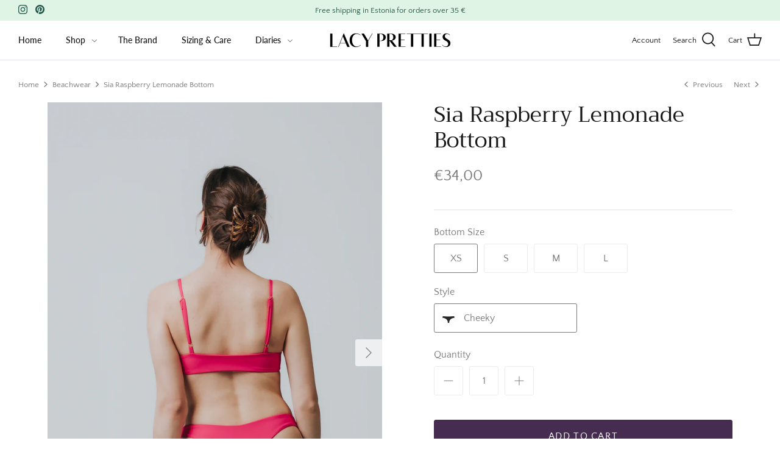

--- FILE ---
content_type: text/html; charset=utf-8
request_url: https://lacypretties.com/collections/beachwear/products/sia-raspberry-lemonade-bottom
body_size: 29215
content:
<!DOCTYPE html>
<html class="no-js" lang="en">
<head>
  <!-- Symmetry 4.11.10 -->
  <meta name="facebook-domain-verification" content="e85s119hizw9awp8hitqhj2ofgh93j" />

  <link rel="preload" href="//lacypretties.com/cdn/shop/t/8/assets/styles.css?v=68372516557072895341759342882" as="style">
  <meta charset="utf-8" />
<meta name="viewport" content="width=device-width,initial-scale=1.0" />
<meta http-equiv="X-UA-Compatible" content="IE=edge">

<link rel="preconnect" href="https://cdn.shopify.com" crossorigin>
<link rel="preconnect" href="https://fonts.shopify.com" crossorigin>
<link rel="preconnect" href="https://monorail-edge.shopifysvc.com"><link rel="preload" as="font" href="//lacypretties.com/cdn/fonts/trirong/trirong_n4.46b40419aaa69bf77077c3108d75dad5a0318d4b.woff2" type="font/woff2" crossorigin>
<link rel="preload" as="font" href="//lacypretties.com/cdn/fonts/quattrocento_sans/quattrocentosans_n4.ce5e9bf514e68f53bdd875976847cf755c702eaa.woff2" type="font/woff2" crossorigin>
<link rel="preload" as="font" href="//lacypretties.com/cdn/fonts/lato/lato_n5.b2fec044fbe05725e71d90882e5f3b21dae2efbd.woff2" type="font/woff2" crossorigin>
<link rel="preload" as="font" href="//lacypretties.com/cdn/fonts/jost/jost_n4.d47a1b6347ce4a4c9f437608011273009d91f2b7.woff2" type="font/woff2" crossorigin><link rel="preload" as="font" href="//lacypretties.com/cdn/fonts/quattrocento_sans/quattrocentosans_n7.bdda9092621b2e3b4284b12e8f0c092969b176c1.woff2" type="font/woff2" crossorigin><link rel="preload" as="font" href="//lacypretties.com/cdn/fonts/quattrocento_sans/quattrocentosans_i4.4f70b1e78f59fa1468e3436ab863ff0bf71e71bb.woff2" type="font/woff2" crossorigin><link rel="preload" as="font" href="//lacypretties.com/cdn/fonts/quattrocento_sans/quattrocentosans_i7.49d754c8032546c24062cf385f8660abbb11ef1e.woff2" type="font/woff2" crossorigin><link rel="preload" href="//lacypretties.com/cdn/shop/t/8/assets/vendor.js?v=182565045077416095021690111469" as="script">
<link rel="preload" href="//lacypretties.com/cdn/shop/t/8/assets/theme.js?v=41034361327250428371690111469" as="script"><link rel="canonical" href="https://lacypretties.com/products/sia-raspberry-lemonade-bottom" /><link rel="shortcut icon" href="//lacypretties.com/cdn/shop/files/favicon_LACY2.png?v=1621025187" type="image/png" /><meta name="description" content="DESCRIPTION This bikini bottom is the perfect combination of sporty and cute. Ready for all your summer adventures DETAILS Handmade in Estonia ECONYL® regenerated nylon made of nylon waste from landfills and oceans High leg cut Double fabric Cheeky coverage MODEL SIZE Our studio model Katariina is wearing a size S Our ">
  <meta name="theme-color" content="#462c51">

  <title>
    Sia Raspberry Lemonade Bottom &ndash; LACY PRETTIES
  </title>

  <meta property="og:site_name" content="LACY PRETTIES">
<meta property="og:url" content="https://lacypretties.com/products/sia-raspberry-lemonade-bottom">
<meta property="og:title" content="Sia Raspberry Lemonade Bottom">
<meta property="og:type" content="product">
<meta property="og:description" content="DESCRIPTION This bikini bottom is the perfect combination of sporty and cute. Ready for all your summer adventures DETAILS Handmade in Estonia ECONYL® regenerated nylon made of nylon waste from landfills and oceans High leg cut Double fabric Cheeky coverage MODEL SIZE Our studio model Katariina is wearing a size S Our "><meta property="og:image" content="http://lacypretties.com/cdn/shop/products/Sia-Raspberry_1_1200x1200.jpg?v=1654780844">
  <meta property="og:image:secure_url" content="https://lacypretties.com/cdn/shop/products/Sia-Raspberry_1_1200x1200.jpg?v=1654780844">
  <meta property="og:image:width" content="1365">
  <meta property="og:image:height" content="2048"><meta property="og:price:amount" content="34,00">
  <meta property="og:price:currency" content="EUR"><meta name="twitter:card" content="summary_large_image">
<meta name="twitter:title" content="Sia Raspberry Lemonade Bottom">
<meta name="twitter:description" content="DESCRIPTION This bikini bottom is the perfect combination of sporty and cute. Ready for all your summer adventures DETAILS Handmade in Estonia ECONYL® regenerated nylon made of nylon waste from landfills and oceans High leg cut Double fabric Cheeky coverage MODEL SIZE Our studio model Katariina is wearing a size S Our ">


  <link href="//lacypretties.com/cdn/shop/t/8/assets/styles.css?v=68372516557072895341759342882" rel="stylesheet" type="text/css" media="all" />

  <script>
    window.theme = window.theme || {};
    theme.money_format = "€{{amount_with_comma_separator}}";
    theme.strings = {
      previous: "Previous",
      next: "Next",
      addressError: "Error looking up that address",
      addressNoResults: "No results for that address",
      addressQueryLimit: "You have exceeded the Google API usage limit. Consider upgrading to a \u003ca href=\"https:\/\/developers.google.com\/maps\/premium\/usage-limits\"\u003ePremium Plan\u003c\/a\u003e.",
      authError: "There was a problem authenticating your Google Maps API Key.",
      icon_labels_left: "Left",
      icon_labels_right: "Right",
      icon_labels_down: "Down",
      icon_labels_close: "Close",
      icon_labels_plus: "Plus",
      cart_terms_confirmation: "You must agree to the terms and conditions before continuing.",
      products_listing_from: "From",
      layout_live_search_see_all: "See all results",
      products_product_add_to_cart: "Add to Cart",
      products_variant_no_stock: "Sold out",
      products_variant_non_existent: "Unavailable",
      onlyXLeft: "[[ quantity ]] in stock",
      products_product_unit_price_separator: " \/ ",
      general_navigation_menu_toggle_aria_label: "Toggle menu",
      products_added_notification_title: "Just added",
      products_added_notification_item: "Item",
      products_added_notification_unit_price: "Item price",
      products_added_notification_quantity: "Qty",
      products_added_notification_total_price: "Total price",
      products_added_notification_shipping_note: "Excl. shipping",
      products_added_notification_keep_shopping: "Keep Shopping",
      products_added_notification_cart: "View My Cart →",
      products_product_adding_to_cart: "Adding",
      products_product_added_to_cart: "Added to cart",
      products_added_notification_subtotal: "Subtotal",
      products_labels_sold_out: "Sold Out",
      products_labels_sale: "Sale",
      products_labels_percent_reduction: "[[ amount ]]% off",
      products_labels_value_reduction_html: "[[ amount ]] off",
      products_product_preorder: "Pre-order",
      general_quick_search_pages: "Pages",
      general_quick_search_no_results: "Sorry, we couldn\u0026#39;t find any results",
      collections_general_see_all_subcollections: "See all..."
    };
    theme.routes = {
      search_url: '/search',
      cart_url: '/cart',
      cart_add_url: '/cart/add',
      cart_change_url: '/cart/change'
    };
    theme.settings = {
      cart_type: "drawer",
      quickbuy_style: "button",
      show_size_chart: true
    };
    document.documentElement.className = document.documentElement.className.replace('no-js', '');
  </script>

  <script>window.performance && window.performance.mark && window.performance.mark('shopify.content_for_header.start');</script><meta id="shopify-digital-wallet" name="shopify-digital-wallet" content="/57048826045/digital_wallets/dialog">
<link rel="alternate" type="application/json+oembed" href="https://lacypretties.com/products/sia-raspberry-lemonade-bottom.oembed">
<script async="async" src="/checkouts/internal/preloads.js?locale=en-EE"></script>
<script id="shopify-features" type="application/json">{"accessToken":"61590a2e092b324d44c8cd2b2b68e004","betas":["rich-media-storefront-analytics"],"domain":"lacypretties.com","predictiveSearch":true,"shopId":57048826045,"locale":"en"}</script>
<script>var Shopify = Shopify || {};
Shopify.shop = "lacypretties.myshopify.com";
Shopify.locale = "en";
Shopify.currency = {"active":"EUR","rate":"1.0"};
Shopify.country = "EE";
Shopify.theme = {"name":"SS23 pt.2","id":151182508381,"schema_name":"Symmetry","schema_version":"4.11.10","theme_store_id":568,"role":"main"};
Shopify.theme.handle = "null";
Shopify.theme.style = {"id":null,"handle":null};
Shopify.cdnHost = "lacypretties.com/cdn";
Shopify.routes = Shopify.routes || {};
Shopify.routes.root = "/";</script>
<script type="module">!function(o){(o.Shopify=o.Shopify||{}).modules=!0}(window);</script>
<script>!function(o){function n(){var o=[];function n(){o.push(Array.prototype.slice.apply(arguments))}return n.q=o,n}var t=o.Shopify=o.Shopify||{};t.loadFeatures=n(),t.autoloadFeatures=n()}(window);</script>
<script id="shop-js-analytics" type="application/json">{"pageType":"product"}</script>
<script defer="defer" async type="module" src="//lacypretties.com/cdn/shopifycloud/shop-js/modules/v2/client.init-shop-cart-sync_BT-GjEfc.en.esm.js"></script>
<script defer="defer" async type="module" src="//lacypretties.com/cdn/shopifycloud/shop-js/modules/v2/chunk.common_D58fp_Oc.esm.js"></script>
<script defer="defer" async type="module" src="//lacypretties.com/cdn/shopifycloud/shop-js/modules/v2/chunk.modal_xMitdFEc.esm.js"></script>
<script type="module">
  await import("//lacypretties.com/cdn/shopifycloud/shop-js/modules/v2/client.init-shop-cart-sync_BT-GjEfc.en.esm.js");
await import("//lacypretties.com/cdn/shopifycloud/shop-js/modules/v2/chunk.common_D58fp_Oc.esm.js");
await import("//lacypretties.com/cdn/shopifycloud/shop-js/modules/v2/chunk.modal_xMitdFEc.esm.js");

  window.Shopify.SignInWithShop?.initShopCartSync?.({"fedCMEnabled":true,"windoidEnabled":true});

</script>
<script>(function() {
  var isLoaded = false;
  function asyncLoad() {
    if (isLoaded) return;
    isLoaded = true;
    var urls = ["https:\/\/gdprcdn.b-cdn.net\/js\/gdpr_cookie_consent.min.js?shop=lacypretties.myshopify.com"];
    for (var i = 0; i < urls.length; i++) {
      var s = document.createElement('script');
      s.type = 'text/javascript';
      s.async = true;
      s.src = urls[i];
      var x = document.getElementsByTagName('script')[0];
      x.parentNode.insertBefore(s, x);
    }
  };
  if(window.attachEvent) {
    window.attachEvent('onload', asyncLoad);
  } else {
    window.addEventListener('load', asyncLoad, false);
  }
})();</script>
<script id="__st">var __st={"a":57048826045,"offset":7200,"reqid":"5dadfa8b-b376-464d-b14e-1ca0e1b5e158-1769036362","pageurl":"lacypretties.com\/collections\/beachwear\/products\/sia-raspberry-lemonade-bottom","u":"61355c285f7f","p":"product","rtyp":"product","rid":7265058095293};</script>
<script>window.ShopifyPaypalV4VisibilityTracking = true;</script>
<script id="captcha-bootstrap">!function(){'use strict';const t='contact',e='account',n='new_comment',o=[[t,t],['blogs',n],['comments',n],[t,'customer']],c=[[e,'customer_login'],[e,'guest_login'],[e,'recover_customer_password'],[e,'create_customer']],r=t=>t.map((([t,e])=>`form[action*='/${t}']:not([data-nocaptcha='true']) input[name='form_type'][value='${e}']`)).join(','),a=t=>()=>t?[...document.querySelectorAll(t)].map((t=>t.form)):[];function s(){const t=[...o],e=r(t);return a(e)}const i='password',u='form_key',d=['recaptcha-v3-token','g-recaptcha-response','h-captcha-response',i],f=()=>{try{return window.sessionStorage}catch{return}},m='__shopify_v',_=t=>t.elements[u];function p(t,e,n=!1){try{const o=window.sessionStorage,c=JSON.parse(o.getItem(e)),{data:r}=function(t){const{data:e,action:n}=t;return t[m]||n?{data:e,action:n}:{data:t,action:n}}(c);for(const[e,n]of Object.entries(r))t.elements[e]&&(t.elements[e].value=n);n&&o.removeItem(e)}catch(o){console.error('form repopulation failed',{error:o})}}const l='form_type',E='cptcha';function T(t){t.dataset[E]=!0}const w=window,h=w.document,L='Shopify',v='ce_forms',y='captcha';let A=!1;((t,e)=>{const n=(g='f06e6c50-85a8-45c8-87d0-21a2b65856fe',I='https://cdn.shopify.com/shopifycloud/storefront-forms-hcaptcha/ce_storefront_forms_captcha_hcaptcha.v1.5.2.iife.js',D={infoText:'Protected by hCaptcha',privacyText:'Privacy',termsText:'Terms'},(t,e,n)=>{const o=w[L][v],c=o.bindForm;if(c)return c(t,g,e,D).then(n);var r;o.q.push([[t,g,e,D],n]),r=I,A||(h.body.append(Object.assign(h.createElement('script'),{id:'captcha-provider',async:!0,src:r})),A=!0)});var g,I,D;w[L]=w[L]||{},w[L][v]=w[L][v]||{},w[L][v].q=[],w[L][y]=w[L][y]||{},w[L][y].protect=function(t,e){n(t,void 0,e),T(t)},Object.freeze(w[L][y]),function(t,e,n,w,h,L){const[v,y,A,g]=function(t,e,n){const i=e?o:[],u=t?c:[],d=[...i,...u],f=r(d),m=r(i),_=r(d.filter((([t,e])=>n.includes(e))));return[a(f),a(m),a(_),s()]}(w,h,L),I=t=>{const e=t.target;return e instanceof HTMLFormElement?e:e&&e.form},D=t=>v().includes(t);t.addEventListener('submit',(t=>{const e=I(t);if(!e)return;const n=D(e)&&!e.dataset.hcaptchaBound&&!e.dataset.recaptchaBound,o=_(e),c=g().includes(e)&&(!o||!o.value);(n||c)&&t.preventDefault(),c&&!n&&(function(t){try{if(!f())return;!function(t){const e=f();if(!e)return;const n=_(t);if(!n)return;const o=n.value;o&&e.removeItem(o)}(t);const e=Array.from(Array(32),(()=>Math.random().toString(36)[2])).join('');!function(t,e){_(t)||t.append(Object.assign(document.createElement('input'),{type:'hidden',name:u})),t.elements[u].value=e}(t,e),function(t,e){const n=f();if(!n)return;const o=[...t.querySelectorAll(`input[type='${i}']`)].map((({name:t})=>t)),c=[...d,...o],r={};for(const[a,s]of new FormData(t).entries())c.includes(a)||(r[a]=s);n.setItem(e,JSON.stringify({[m]:1,action:t.action,data:r}))}(t,e)}catch(e){console.error('failed to persist form',e)}}(e),e.submit())}));const S=(t,e)=>{t&&!t.dataset[E]&&(n(t,e.some((e=>e===t))),T(t))};for(const o of['focusin','change'])t.addEventListener(o,(t=>{const e=I(t);D(e)&&S(e,y())}));const B=e.get('form_key'),M=e.get(l),P=B&&M;t.addEventListener('DOMContentLoaded',(()=>{const t=y();if(P)for(const e of t)e.elements[l].value===M&&p(e,B);[...new Set([...A(),...v().filter((t=>'true'===t.dataset.shopifyCaptcha))])].forEach((e=>S(e,t)))}))}(h,new URLSearchParams(w.location.search),n,t,e,['guest_login'])})(!0,!0)}();</script>
<script integrity="sha256-4kQ18oKyAcykRKYeNunJcIwy7WH5gtpwJnB7kiuLZ1E=" data-source-attribution="shopify.loadfeatures" defer="defer" src="//lacypretties.com/cdn/shopifycloud/storefront/assets/storefront/load_feature-a0a9edcb.js" crossorigin="anonymous"></script>
<script data-source-attribution="shopify.dynamic_checkout.dynamic.init">var Shopify=Shopify||{};Shopify.PaymentButton=Shopify.PaymentButton||{isStorefrontPortableWallets:!0,init:function(){window.Shopify.PaymentButton.init=function(){};var t=document.createElement("script");t.src="https://lacypretties.com/cdn/shopifycloud/portable-wallets/latest/portable-wallets.en.js",t.type="module",document.head.appendChild(t)}};
</script>
<script data-source-attribution="shopify.dynamic_checkout.buyer_consent">
  function portableWalletsHideBuyerConsent(e){var t=document.getElementById("shopify-buyer-consent"),n=document.getElementById("shopify-subscription-policy-button");t&&n&&(t.classList.add("hidden"),t.setAttribute("aria-hidden","true"),n.removeEventListener("click",e))}function portableWalletsShowBuyerConsent(e){var t=document.getElementById("shopify-buyer-consent"),n=document.getElementById("shopify-subscription-policy-button");t&&n&&(t.classList.remove("hidden"),t.removeAttribute("aria-hidden"),n.addEventListener("click",e))}window.Shopify?.PaymentButton&&(window.Shopify.PaymentButton.hideBuyerConsent=portableWalletsHideBuyerConsent,window.Shopify.PaymentButton.showBuyerConsent=portableWalletsShowBuyerConsent);
</script>
<script data-source-attribution="shopify.dynamic_checkout.cart.bootstrap">document.addEventListener("DOMContentLoaded",(function(){function t(){return document.querySelector("shopify-accelerated-checkout-cart, shopify-accelerated-checkout")}if(t())Shopify.PaymentButton.init();else{new MutationObserver((function(e,n){t()&&(Shopify.PaymentButton.init(),n.disconnect())})).observe(document.body,{childList:!0,subtree:!0})}}));
</script>
<script id="sections-script" data-sections="product-recommendations" defer="defer" src="//lacypretties.com/cdn/shop/t/8/compiled_assets/scripts.js?v=504"></script>
<script>window.performance && window.performance.mark && window.performance.mark('shopify.content_for_header.end');</script>
<script src="https://cdn.shopify.com/extensions/019b97b0-6350-7631-8123-95494b086580/socialwidget-instafeed-78/assets/social-widget.min.js" type="text/javascript" defer="defer"></script>
<link href="https://monorail-edge.shopifysvc.com" rel="dns-prefetch">
<script>(function(){if ("sendBeacon" in navigator && "performance" in window) {try {var session_token_from_headers = performance.getEntriesByType('navigation')[0].serverTiming.find(x => x.name == '_s').description;} catch {var session_token_from_headers = undefined;}var session_cookie_matches = document.cookie.match(/_shopify_s=([^;]*)/);var session_token_from_cookie = session_cookie_matches && session_cookie_matches.length === 2 ? session_cookie_matches[1] : "";var session_token = session_token_from_headers || session_token_from_cookie || "";function handle_abandonment_event(e) {var entries = performance.getEntries().filter(function(entry) {return /monorail-edge.shopifysvc.com/.test(entry.name);});if (!window.abandonment_tracked && entries.length === 0) {window.abandonment_tracked = true;var currentMs = Date.now();var navigation_start = performance.timing.navigationStart;var payload = {shop_id: 57048826045,url: window.location.href,navigation_start,duration: currentMs - navigation_start,session_token,page_type: "product"};window.navigator.sendBeacon("https://monorail-edge.shopifysvc.com/v1/produce", JSON.stringify({schema_id: "online_store_buyer_site_abandonment/1.1",payload: payload,metadata: {event_created_at_ms: currentMs,event_sent_at_ms: currentMs}}));}}window.addEventListener('pagehide', handle_abandonment_event);}}());</script>
<script id="web-pixels-manager-setup">(function e(e,d,r,n,o){if(void 0===o&&(o={}),!Boolean(null===(a=null===(i=window.Shopify)||void 0===i?void 0:i.analytics)||void 0===a?void 0:a.replayQueue)){var i,a;window.Shopify=window.Shopify||{};var t=window.Shopify;t.analytics=t.analytics||{};var s=t.analytics;s.replayQueue=[],s.publish=function(e,d,r){return s.replayQueue.push([e,d,r]),!0};try{self.performance.mark("wpm:start")}catch(e){}var l=function(){var e={modern:/Edge?\/(1{2}[4-9]|1[2-9]\d|[2-9]\d{2}|\d{4,})\.\d+(\.\d+|)|Firefox\/(1{2}[4-9]|1[2-9]\d|[2-9]\d{2}|\d{4,})\.\d+(\.\d+|)|Chrom(ium|e)\/(9{2}|\d{3,})\.\d+(\.\d+|)|(Maci|X1{2}).+ Version\/(15\.\d+|(1[6-9]|[2-9]\d|\d{3,})\.\d+)([,.]\d+|)( \(\w+\)|)( Mobile\/\w+|) Safari\/|Chrome.+OPR\/(9{2}|\d{3,})\.\d+\.\d+|(CPU[ +]OS|iPhone[ +]OS|CPU[ +]iPhone|CPU IPhone OS|CPU iPad OS)[ +]+(15[._]\d+|(1[6-9]|[2-9]\d|\d{3,})[._]\d+)([._]\d+|)|Android:?[ /-](13[3-9]|1[4-9]\d|[2-9]\d{2}|\d{4,})(\.\d+|)(\.\d+|)|Android.+Firefox\/(13[5-9]|1[4-9]\d|[2-9]\d{2}|\d{4,})\.\d+(\.\d+|)|Android.+Chrom(ium|e)\/(13[3-9]|1[4-9]\d|[2-9]\d{2}|\d{4,})\.\d+(\.\d+|)|SamsungBrowser\/([2-9]\d|\d{3,})\.\d+/,legacy:/Edge?\/(1[6-9]|[2-9]\d|\d{3,})\.\d+(\.\d+|)|Firefox\/(5[4-9]|[6-9]\d|\d{3,})\.\d+(\.\d+|)|Chrom(ium|e)\/(5[1-9]|[6-9]\d|\d{3,})\.\d+(\.\d+|)([\d.]+$|.*Safari\/(?![\d.]+ Edge\/[\d.]+$))|(Maci|X1{2}).+ Version\/(10\.\d+|(1[1-9]|[2-9]\d|\d{3,})\.\d+)([,.]\d+|)( \(\w+\)|)( Mobile\/\w+|) Safari\/|Chrome.+OPR\/(3[89]|[4-9]\d|\d{3,})\.\d+\.\d+|(CPU[ +]OS|iPhone[ +]OS|CPU[ +]iPhone|CPU IPhone OS|CPU iPad OS)[ +]+(10[._]\d+|(1[1-9]|[2-9]\d|\d{3,})[._]\d+)([._]\d+|)|Android:?[ /-](13[3-9]|1[4-9]\d|[2-9]\d{2}|\d{4,})(\.\d+|)(\.\d+|)|Mobile Safari.+OPR\/([89]\d|\d{3,})\.\d+\.\d+|Android.+Firefox\/(13[5-9]|1[4-9]\d|[2-9]\d{2}|\d{4,})\.\d+(\.\d+|)|Android.+Chrom(ium|e)\/(13[3-9]|1[4-9]\d|[2-9]\d{2}|\d{4,})\.\d+(\.\d+|)|Android.+(UC? ?Browser|UCWEB|U3)[ /]?(15\.([5-9]|\d{2,})|(1[6-9]|[2-9]\d|\d{3,})\.\d+)\.\d+|SamsungBrowser\/(5\.\d+|([6-9]|\d{2,})\.\d+)|Android.+MQ{2}Browser\/(14(\.(9|\d{2,})|)|(1[5-9]|[2-9]\d|\d{3,})(\.\d+|))(\.\d+|)|K[Aa][Ii]OS\/(3\.\d+|([4-9]|\d{2,})\.\d+)(\.\d+|)/},d=e.modern,r=e.legacy,n=navigator.userAgent;return n.match(d)?"modern":n.match(r)?"legacy":"unknown"}(),u="modern"===l?"modern":"legacy",c=(null!=n?n:{modern:"",legacy:""})[u],f=function(e){return[e.baseUrl,"/wpm","/b",e.hashVersion,"modern"===e.buildTarget?"m":"l",".js"].join("")}({baseUrl:d,hashVersion:r,buildTarget:u}),m=function(e){var d=e.version,r=e.bundleTarget,n=e.surface,o=e.pageUrl,i=e.monorailEndpoint;return{emit:function(e){var a=e.status,t=e.errorMsg,s=(new Date).getTime(),l=JSON.stringify({metadata:{event_sent_at_ms:s},events:[{schema_id:"web_pixels_manager_load/3.1",payload:{version:d,bundle_target:r,page_url:o,status:a,surface:n,error_msg:t},metadata:{event_created_at_ms:s}}]});if(!i)return console&&console.warn&&console.warn("[Web Pixels Manager] No Monorail endpoint provided, skipping logging."),!1;try{return self.navigator.sendBeacon.bind(self.navigator)(i,l)}catch(e){}var u=new XMLHttpRequest;try{return u.open("POST",i,!0),u.setRequestHeader("Content-Type","text/plain"),u.send(l),!0}catch(e){return console&&console.warn&&console.warn("[Web Pixels Manager] Got an unhandled error while logging to Monorail."),!1}}}}({version:r,bundleTarget:l,surface:e.surface,pageUrl:self.location.href,monorailEndpoint:e.monorailEndpoint});try{o.browserTarget=l,function(e){var d=e.src,r=e.async,n=void 0===r||r,o=e.onload,i=e.onerror,a=e.sri,t=e.scriptDataAttributes,s=void 0===t?{}:t,l=document.createElement("script"),u=document.querySelector("head"),c=document.querySelector("body");if(l.async=n,l.src=d,a&&(l.integrity=a,l.crossOrigin="anonymous"),s)for(var f in s)if(Object.prototype.hasOwnProperty.call(s,f))try{l.dataset[f]=s[f]}catch(e){}if(o&&l.addEventListener("load",o),i&&l.addEventListener("error",i),u)u.appendChild(l);else{if(!c)throw new Error("Did not find a head or body element to append the script");c.appendChild(l)}}({src:f,async:!0,onload:function(){if(!function(){var e,d;return Boolean(null===(d=null===(e=window.Shopify)||void 0===e?void 0:e.analytics)||void 0===d?void 0:d.initialized)}()){var d=window.webPixelsManager.init(e)||void 0;if(d){var r=window.Shopify.analytics;r.replayQueue.forEach((function(e){var r=e[0],n=e[1],o=e[2];d.publishCustomEvent(r,n,o)})),r.replayQueue=[],r.publish=d.publishCustomEvent,r.visitor=d.visitor,r.initialized=!0}}},onerror:function(){return m.emit({status:"failed",errorMsg:"".concat(f," has failed to load")})},sri:function(e){var d=/^sha384-[A-Za-z0-9+/=]+$/;return"string"==typeof e&&d.test(e)}(c)?c:"",scriptDataAttributes:o}),m.emit({status:"loading"})}catch(e){m.emit({status:"failed",errorMsg:(null==e?void 0:e.message)||"Unknown error"})}}})({shopId: 57048826045,storefrontBaseUrl: "https://lacypretties.com",extensionsBaseUrl: "https://extensions.shopifycdn.com/cdn/shopifycloud/web-pixels-manager",monorailEndpoint: "https://monorail-edge.shopifysvc.com/unstable/produce_batch",surface: "storefront-renderer",enabledBetaFlags: ["2dca8a86"],webPixelsConfigList: [{"id":"397640029","configuration":"{\"pixel_id\":\"153772750003337\",\"pixel_type\":\"facebook_pixel\",\"metaapp_system_user_token\":\"-\"}","eventPayloadVersion":"v1","runtimeContext":"OPEN","scriptVersion":"ca16bc87fe92b6042fbaa3acc2fbdaa6","type":"APP","apiClientId":2329312,"privacyPurposes":["ANALYTICS","MARKETING","SALE_OF_DATA"],"dataSharingAdjustments":{"protectedCustomerApprovalScopes":["read_customer_address","read_customer_email","read_customer_name","read_customer_personal_data","read_customer_phone"]}},{"id":"shopify-app-pixel","configuration":"{}","eventPayloadVersion":"v1","runtimeContext":"STRICT","scriptVersion":"0450","apiClientId":"shopify-pixel","type":"APP","privacyPurposes":["ANALYTICS","MARKETING"]},{"id":"shopify-custom-pixel","eventPayloadVersion":"v1","runtimeContext":"LAX","scriptVersion":"0450","apiClientId":"shopify-pixel","type":"CUSTOM","privacyPurposes":["ANALYTICS","MARKETING"]}],isMerchantRequest: false,initData: {"shop":{"name":"LACY PRETTIES","paymentSettings":{"currencyCode":"EUR"},"myshopifyDomain":"lacypretties.myshopify.com","countryCode":"EE","storefrontUrl":"https:\/\/lacypretties.com"},"customer":null,"cart":null,"checkout":null,"productVariants":[{"price":{"amount":34.0,"currencyCode":"EUR"},"product":{"title":"Sia Raspberry Lemonade Bottom","vendor":"Lacy Pretties","id":"7265058095293","untranslatedTitle":"Sia Raspberry Lemonade Bottom","url":"\/products\/sia-raspberry-lemonade-bottom","type":""},"id":"42001121575101","image":{"src":"\/\/lacypretties.com\/cdn\/shop\/products\/Sia-Raspberry_1.jpg?v=1654780844"},"sku":null,"title":"XS \/ Cheeky","untranslatedTitle":"XS \/ Cheeky"},{"price":{"amount":34.0,"currencyCode":"EUR"},"product":{"title":"Sia Raspberry Lemonade Bottom","vendor":"Lacy Pretties","id":"7265058095293","untranslatedTitle":"Sia Raspberry Lemonade Bottom","url":"\/products\/sia-raspberry-lemonade-bottom","type":""},"id":"42001121607869","image":{"src":"\/\/lacypretties.com\/cdn\/shop\/products\/Sia-Raspberry_1.jpg?v=1654780844"},"sku":null,"title":"S \/ Cheeky","untranslatedTitle":"S \/ Cheeky"},{"price":{"amount":34.0,"currencyCode":"EUR"},"product":{"title":"Sia Raspberry Lemonade Bottom","vendor":"Lacy Pretties","id":"7265058095293","untranslatedTitle":"Sia Raspberry Lemonade Bottom","url":"\/products\/sia-raspberry-lemonade-bottom","type":""},"id":"42001121640637","image":{"src":"\/\/lacypretties.com\/cdn\/shop\/products\/Sia-Raspberry_1.jpg?v=1654780844"},"sku":null,"title":"M \/ Cheeky","untranslatedTitle":"M \/ Cheeky"},{"price":{"amount":37.0,"currencyCode":"EUR"},"product":{"title":"Sia Raspberry Lemonade Bottom","vendor":"Lacy Pretties","id":"7265058095293","untranslatedTitle":"Sia Raspberry Lemonade Bottom","url":"\/products\/sia-raspberry-lemonade-bottom","type":""},"id":"42001121673405","image":{"src":"\/\/lacypretties.com\/cdn\/shop\/products\/Sia-Raspberry_1.jpg?v=1654780844"},"sku":null,"title":"L \/ Cheeky","untranslatedTitle":"L \/ Cheeky"}],"purchasingCompany":null},},"https://lacypretties.com/cdn","fcfee988w5aeb613cpc8e4bc33m6693e112",{"modern":"","legacy":""},{"shopId":"57048826045","storefrontBaseUrl":"https:\/\/lacypretties.com","extensionBaseUrl":"https:\/\/extensions.shopifycdn.com\/cdn\/shopifycloud\/web-pixels-manager","surface":"storefront-renderer","enabledBetaFlags":"[\"2dca8a86\"]","isMerchantRequest":"false","hashVersion":"fcfee988w5aeb613cpc8e4bc33m6693e112","publish":"custom","events":"[[\"page_viewed\",{}],[\"product_viewed\",{\"productVariant\":{\"price\":{\"amount\":34.0,\"currencyCode\":\"EUR\"},\"product\":{\"title\":\"Sia Raspberry Lemonade Bottom\",\"vendor\":\"Lacy Pretties\",\"id\":\"7265058095293\",\"untranslatedTitle\":\"Sia Raspberry Lemonade Bottom\",\"url\":\"\/products\/sia-raspberry-lemonade-bottom\",\"type\":\"\"},\"id\":\"42001121575101\",\"image\":{\"src\":\"\/\/lacypretties.com\/cdn\/shop\/products\/Sia-Raspberry_1.jpg?v=1654780844\"},\"sku\":null,\"title\":\"XS \/ Cheeky\",\"untranslatedTitle\":\"XS \/ Cheeky\"}}]]"});</script><script>
  window.ShopifyAnalytics = window.ShopifyAnalytics || {};
  window.ShopifyAnalytics.meta = window.ShopifyAnalytics.meta || {};
  window.ShopifyAnalytics.meta.currency = 'EUR';
  var meta = {"product":{"id":7265058095293,"gid":"gid:\/\/shopify\/Product\/7265058095293","vendor":"Lacy Pretties","type":"","handle":"sia-raspberry-lemonade-bottom","variants":[{"id":42001121575101,"price":3400,"name":"Sia Raspberry Lemonade Bottom - XS \/ Cheeky","public_title":"XS \/ Cheeky","sku":null},{"id":42001121607869,"price":3400,"name":"Sia Raspberry Lemonade Bottom - S \/ Cheeky","public_title":"S \/ Cheeky","sku":null},{"id":42001121640637,"price":3400,"name":"Sia Raspberry Lemonade Bottom - M \/ Cheeky","public_title":"M \/ Cheeky","sku":null},{"id":42001121673405,"price":3700,"name":"Sia Raspberry Lemonade Bottom - L \/ Cheeky","public_title":"L \/ Cheeky","sku":null}],"remote":false},"page":{"pageType":"product","resourceType":"product","resourceId":7265058095293,"requestId":"5dadfa8b-b376-464d-b14e-1ca0e1b5e158-1769036362"}};
  for (var attr in meta) {
    window.ShopifyAnalytics.meta[attr] = meta[attr];
  }
</script>
<script class="analytics">
  (function () {
    var customDocumentWrite = function(content) {
      var jquery = null;

      if (window.jQuery) {
        jquery = window.jQuery;
      } else if (window.Checkout && window.Checkout.$) {
        jquery = window.Checkout.$;
      }

      if (jquery) {
        jquery('body').append(content);
      }
    };

    var hasLoggedConversion = function(token) {
      if (token) {
        return document.cookie.indexOf('loggedConversion=' + token) !== -1;
      }
      return false;
    }

    var setCookieIfConversion = function(token) {
      if (token) {
        var twoMonthsFromNow = new Date(Date.now());
        twoMonthsFromNow.setMonth(twoMonthsFromNow.getMonth() + 2);

        document.cookie = 'loggedConversion=' + token + '; expires=' + twoMonthsFromNow;
      }
    }

    var trekkie = window.ShopifyAnalytics.lib = window.trekkie = window.trekkie || [];
    if (trekkie.integrations) {
      return;
    }
    trekkie.methods = [
      'identify',
      'page',
      'ready',
      'track',
      'trackForm',
      'trackLink'
    ];
    trekkie.factory = function(method) {
      return function() {
        var args = Array.prototype.slice.call(arguments);
        args.unshift(method);
        trekkie.push(args);
        return trekkie;
      };
    };
    for (var i = 0; i < trekkie.methods.length; i++) {
      var key = trekkie.methods[i];
      trekkie[key] = trekkie.factory(key);
    }
    trekkie.load = function(config) {
      trekkie.config = config || {};
      trekkie.config.initialDocumentCookie = document.cookie;
      var first = document.getElementsByTagName('script')[0];
      var script = document.createElement('script');
      script.type = 'text/javascript';
      script.onerror = function(e) {
        var scriptFallback = document.createElement('script');
        scriptFallback.type = 'text/javascript';
        scriptFallback.onerror = function(error) {
                var Monorail = {
      produce: function produce(monorailDomain, schemaId, payload) {
        var currentMs = new Date().getTime();
        var event = {
          schema_id: schemaId,
          payload: payload,
          metadata: {
            event_created_at_ms: currentMs,
            event_sent_at_ms: currentMs
          }
        };
        return Monorail.sendRequest("https://" + monorailDomain + "/v1/produce", JSON.stringify(event));
      },
      sendRequest: function sendRequest(endpointUrl, payload) {
        // Try the sendBeacon API
        if (window && window.navigator && typeof window.navigator.sendBeacon === 'function' && typeof window.Blob === 'function' && !Monorail.isIos12()) {
          var blobData = new window.Blob([payload], {
            type: 'text/plain'
          });

          if (window.navigator.sendBeacon(endpointUrl, blobData)) {
            return true;
          } // sendBeacon was not successful

        } // XHR beacon

        var xhr = new XMLHttpRequest();

        try {
          xhr.open('POST', endpointUrl);
          xhr.setRequestHeader('Content-Type', 'text/plain');
          xhr.send(payload);
        } catch (e) {
          console.log(e);
        }

        return false;
      },
      isIos12: function isIos12() {
        return window.navigator.userAgent.lastIndexOf('iPhone; CPU iPhone OS 12_') !== -1 || window.navigator.userAgent.lastIndexOf('iPad; CPU OS 12_') !== -1;
      }
    };
    Monorail.produce('monorail-edge.shopifysvc.com',
      'trekkie_storefront_load_errors/1.1',
      {shop_id: 57048826045,
      theme_id: 151182508381,
      app_name: "storefront",
      context_url: window.location.href,
      source_url: "//lacypretties.com/cdn/s/trekkie.storefront.9615f8e10e499e09ff0451d383e936edfcfbbf47.min.js"});

        };
        scriptFallback.async = true;
        scriptFallback.src = '//lacypretties.com/cdn/s/trekkie.storefront.9615f8e10e499e09ff0451d383e936edfcfbbf47.min.js';
        first.parentNode.insertBefore(scriptFallback, first);
      };
      script.async = true;
      script.src = '//lacypretties.com/cdn/s/trekkie.storefront.9615f8e10e499e09ff0451d383e936edfcfbbf47.min.js';
      first.parentNode.insertBefore(script, first);
    };
    trekkie.load(
      {"Trekkie":{"appName":"storefront","development":false,"defaultAttributes":{"shopId":57048826045,"isMerchantRequest":null,"themeId":151182508381,"themeCityHash":"12092985452182098834","contentLanguage":"en","currency":"EUR","eventMetadataId":"f5fea871-c49f-4679-9db8-0f6f1bc508d7"},"isServerSideCookieWritingEnabled":true,"monorailRegion":"shop_domain","enabledBetaFlags":["65f19447"]},"Session Attribution":{},"S2S":{"facebookCapiEnabled":true,"source":"trekkie-storefront-renderer","apiClientId":580111}}
    );

    var loaded = false;
    trekkie.ready(function() {
      if (loaded) return;
      loaded = true;

      window.ShopifyAnalytics.lib = window.trekkie;

      var originalDocumentWrite = document.write;
      document.write = customDocumentWrite;
      try { window.ShopifyAnalytics.merchantGoogleAnalytics.call(this); } catch(error) {};
      document.write = originalDocumentWrite;

      window.ShopifyAnalytics.lib.page(null,{"pageType":"product","resourceType":"product","resourceId":7265058095293,"requestId":"5dadfa8b-b376-464d-b14e-1ca0e1b5e158-1769036362","shopifyEmitted":true});

      var match = window.location.pathname.match(/checkouts\/(.+)\/(thank_you|post_purchase)/)
      var token = match? match[1]: undefined;
      if (!hasLoggedConversion(token)) {
        setCookieIfConversion(token);
        window.ShopifyAnalytics.lib.track("Viewed Product",{"currency":"EUR","variantId":42001121575101,"productId":7265058095293,"productGid":"gid:\/\/shopify\/Product\/7265058095293","name":"Sia Raspberry Lemonade Bottom - XS \/ Cheeky","price":"34.00","sku":null,"brand":"Lacy Pretties","variant":"XS \/ Cheeky","category":"","nonInteraction":true,"remote":false},undefined,undefined,{"shopifyEmitted":true});
      window.ShopifyAnalytics.lib.track("monorail:\/\/trekkie_storefront_viewed_product\/1.1",{"currency":"EUR","variantId":42001121575101,"productId":7265058095293,"productGid":"gid:\/\/shopify\/Product\/7265058095293","name":"Sia Raspberry Lemonade Bottom - XS \/ Cheeky","price":"34.00","sku":null,"brand":"Lacy Pretties","variant":"XS \/ Cheeky","category":"","nonInteraction":true,"remote":false,"referer":"https:\/\/lacypretties.com\/collections\/beachwear\/products\/sia-raspberry-lemonade-bottom"});
      }
    });


        var eventsListenerScript = document.createElement('script');
        eventsListenerScript.async = true;
        eventsListenerScript.src = "//lacypretties.com/cdn/shopifycloud/storefront/assets/shop_events_listener-3da45d37.js";
        document.getElementsByTagName('head')[0].appendChild(eventsListenerScript);

})();</script>
<script
  defer
  src="https://lacypretties.com/cdn/shopifycloud/perf-kit/shopify-perf-kit-3.0.4.min.js"
  data-application="storefront-renderer"
  data-shop-id="57048826045"
  data-render-region="gcp-us-east1"
  data-page-type="product"
  data-theme-instance-id="151182508381"
  data-theme-name="Symmetry"
  data-theme-version="4.11.10"
  data-monorail-region="shop_domain"
  data-resource-timing-sampling-rate="10"
  data-shs="true"
  data-shs-beacon="true"
  data-shs-export-with-fetch="true"
  data-shs-logs-sample-rate="1"
  data-shs-beacon-endpoint="https://lacypretties.com/api/collect"
></script>
</head>

<body class="template-product">
  <a class="skip-link visually-hidden" href="#content">Skip to content</a>

  <div id="shopify-section-announcement-bar" class="shopify-section section-announcement-bar">

  <div id="section-id-announcement-bar" class="announcement-bar announcement-bar--with-announcement" data-section-type="announcement-bar">
    <style data-shopify>
      #section-id-announcement-bar {
        background: #e0f4e6;
        color: #23564a;
      }
    </style>
<div class="container container--no-max">
      <div class="announcement-bar__left">
        
          

  <div class="social-links desktop-only">
    <ul class="social-links__list">
      
      
      
      
      
        <li><a aria-label="Instagram" class="instagram" target="_blank" href="https://instagram.com/lacypretties/"><svg width="48px" height="48px" viewBox="0 0 48 48" version="1.1" xmlns="http://www.w3.org/2000/svg" xmlns:xlink="http://www.w3.org/1999/xlink">
    <title>Instagram</title>
    <defs></defs>
    <g stroke="none" stroke-width="1" fill="none" fill-rule="evenodd">
        <g transform="translate(-642.000000, -295.000000)" fill="#000000">
            <path d="M666.000048,295 C659.481991,295 658.664686,295.027628 656.104831,295.144427 C653.550311,295.260939 651.805665,295.666687 650.279088,296.260017 C648.700876,296.873258 647.362454,297.693897 646.028128,299.028128 C644.693897,300.362454 643.873258,301.700876 643.260017,303.279088 C642.666687,304.805665 642.260939,306.550311 642.144427,309.104831 C642.027628,311.664686 642,312.481991 642,319.000048 C642,325.518009 642.027628,326.335314 642.144427,328.895169 C642.260939,331.449689 642.666687,333.194335 643.260017,334.720912 C643.873258,336.299124 644.693897,337.637546 646.028128,338.971872 C647.362454,340.306103 648.700876,341.126742 650.279088,341.740079 C651.805665,342.333313 653.550311,342.739061 656.104831,342.855573 C658.664686,342.972372 659.481991,343 666.000048,343 C672.518009,343 673.335314,342.972372 675.895169,342.855573 C678.449689,342.739061 680.194335,342.333313 681.720912,341.740079 C683.299124,341.126742 684.637546,340.306103 685.971872,338.971872 C687.306103,337.637546 688.126742,336.299124 688.740079,334.720912 C689.333313,333.194335 689.739061,331.449689 689.855573,328.895169 C689.972372,326.335314 690,325.518009 690,319.000048 C690,312.481991 689.972372,311.664686 689.855573,309.104831 C689.739061,306.550311 689.333313,304.805665 688.740079,303.279088 C688.126742,301.700876 687.306103,300.362454 685.971872,299.028128 C684.637546,297.693897 683.299124,296.873258 681.720912,296.260017 C680.194335,295.666687 678.449689,295.260939 675.895169,295.144427 C673.335314,295.027628 672.518009,295 666.000048,295 Z M666.000048,299.324317 C672.40826,299.324317 673.167356,299.348801 675.69806,299.464266 C678.038036,299.570966 679.308818,299.961946 680.154513,300.290621 C681.274771,300.725997 682.074262,301.246066 682.91405,302.08595 C683.753934,302.925738 684.274003,303.725229 684.709379,304.845487 C685.038054,305.691182 685.429034,306.961964 685.535734,309.30194 C685.651199,311.832644 685.675683,312.59174 685.675683,319.000048 C685.675683,325.40826 685.651199,326.167356 685.535734,328.69806 C685.429034,331.038036 685.038054,332.308818 684.709379,333.154513 C684.274003,334.274771 683.753934,335.074262 682.91405,335.91405 C682.074262,336.753934 681.274771,337.274003 680.154513,337.709379 C679.308818,338.038054 678.038036,338.429034 675.69806,338.535734 C673.167737,338.651199 672.408736,338.675683 666.000048,338.675683 C659.591264,338.675683 658.832358,338.651199 656.30194,338.535734 C653.961964,338.429034 652.691182,338.038054 651.845487,337.709379 C650.725229,337.274003 649.925738,336.753934 649.08595,335.91405 C648.246161,335.074262 647.725997,334.274771 647.290621,333.154513 C646.961946,332.308818 646.570966,331.038036 646.464266,328.69806 C646.348801,326.167356 646.324317,325.40826 646.324317,319.000048 C646.324317,312.59174 646.348801,311.832644 646.464266,309.30194 C646.570966,306.961964 646.961946,305.691182 647.290621,304.845487 C647.725997,303.725229 648.246066,302.925738 649.08595,302.08595 C649.925738,301.246066 650.725229,300.725997 651.845487,300.290621 C652.691182,299.961946 653.961964,299.570966 656.30194,299.464266 C658.832644,299.348801 659.59174,299.324317 666.000048,299.324317 Z M666.000048,306.675683 C659.193424,306.675683 653.675683,312.193424 653.675683,319.000048 C653.675683,325.806576 659.193424,331.324317 666.000048,331.324317 C672.806576,331.324317 678.324317,325.806576 678.324317,319.000048 C678.324317,312.193424 672.806576,306.675683 666.000048,306.675683 Z M666.000048,327 C661.581701,327 658,323.418299 658,319.000048 C658,314.581701 661.581701,311 666.000048,311 C670.418299,311 674,314.581701 674,319.000048 C674,323.418299 670.418299,327 666.000048,327 Z M681.691284,306.188768 C681.691284,307.779365 680.401829,309.068724 678.811232,309.068724 C677.22073,309.068724 675.931276,307.779365 675.931276,306.188768 C675.931276,304.598171 677.22073,303.308716 678.811232,303.308716 C680.401829,303.308716 681.691284,304.598171 681.691284,306.188768 Z"></path>
        </g>
        <g transform="translate(-1734.000000, -472.000000)"></g>
    </g>
</svg></a></li>
      
      
        <li><a aria-label="Pinterest" class="pinterest" target="_blank" href="https://www.pinterest.com/lacypretties/"><svg width="48px" height="48px" viewBox="0 0 48 48" version="1.1" xmlns="http://www.w3.org/2000/svg" xmlns:xlink="http://www.w3.org/1999/xlink">
    <title>Pinterest</title>
    <defs></defs>
    <g stroke="none" stroke-width="1" fill="none" fill-rule="evenodd">
        <g transform="translate(-407.000000, -295.000000)" fill="#000000">
            <path d="M431.001411,295 C417.747575,295 407,305.744752 407,319.001411 C407,328.826072 412.910037,337.270594 421.368672,340.982007 C421.300935,339.308344 421.357382,337.293173 421.78356,335.469924 C422.246428,333.522491 424.871229,322.393897 424.871229,322.393897 C424.871229,322.393897 424.106368,320.861351 424.106368,318.59499 C424.106368,315.038808 426.169518,312.38296 428.73505,312.38296 C430.91674,312.38296 431.972306,314.022755 431.972306,315.987123 C431.972306,318.180102 430.572411,321.462515 429.852708,324.502205 C429.251543,327.050803 431.128418,329.125243 433.640325,329.125243 C438.187158,329.125243 441.249427,323.285765 441.249427,316.36532 C441.249427,311.10725 437.707356,307.170048 431.263891,307.170048 C423.985006,307.170048 419.449462,312.59746 419.449462,318.659905 C419.449462,320.754101 420.064738,322.227377 421.029988,323.367613 C421.475922,323.895396 421.535191,324.104251 421.374316,324.708238 C421.261422,325.145705 420.996119,326.21256 420.886047,326.633092 C420.725172,327.239901 420.23408,327.460046 419.686541,327.234256 C416.330746,325.865408 414.769977,322.193509 414.769977,318.064385 C414.769977,311.248368 420.519139,303.069148 431.921503,303.069148 C441.085729,303.069148 447.117128,309.704533 447.117128,316.819721 C447.117128,326.235138 441.884459,333.268478 434.165285,333.268478 C431.577174,333.268478 429.138649,331.868584 428.303228,330.279591 C428.303228,330.279591 426.908979,335.808608 426.615452,336.875463 C426.107426,338.724114 425.111131,340.575587 424.199506,342.014994 C426.358617,342.652849 428.63909,343 431.001411,343 C444.255248,343 455,332.255248 455,319.001411 C455,305.744752 444.255248,295 431.001411,295"></path>
        </g>
        <g transform="translate(-1499.000000, -472.000000)"></g>
    </g>
</svg></a></li>
      

      
    </ul>
  </div>


        
      </div>

      <div class="announcement-bar__middle">
        <div class="announcement-bar__inner">Free shipping in Estonia for orders over 35 €</div>
      </div>

      <div class="announcement-bar__right">
        
        
          <div class="header-disclosures desktop-only">
            <form method="post" action="/localization" id="localization_form_annbar" accept-charset="UTF-8" class="selectors-form" enctype="multipart/form-data"><input type="hidden" name="form_type" value="localization" /><input type="hidden" name="utf8" value="✓" /><input type="hidden" name="_method" value="put" /><input type="hidden" name="return_to" value="/collections/beachwear/products/sia-raspberry-lemonade-bottom" /></form>
          </div>
        
      </div>
    </div>
  </div>
</div>
  <div id="shopify-section-header" class="shopify-section section-header"><style data-shopify>
  .logo img {
    width: 200px;
  }
  .logo-area__middle--logo-image {
    max-width: 200px;
  }
  @media (max-width: 767px) {
    .logo img {
      width: 125px;
    }
  }.section-header {
    position: -webkit-sticky;
    position: sticky;
  }</style>


<div data-section-type="header">
  <div id="pageheader" class="pageheader pageheader--layout-inline-menu-left"><div class="logo-area container container--no-max">
      <div class="logo-area__left">
        <div class="logo-area__left__inner">
          <button class="button notabutton mobile-nav-toggle" aria-label="Toggle menu" aria-controls="main-nav">
            <svg xmlns="http://www.w3.org/2000/svg" width="24" height="24" viewBox="0 0 24 24" fill="none" stroke="currentColor" stroke-width="1.5" stroke-linecap="round" stroke-linejoin="round" class="feather feather-menu"><line x1="3" y1="12" x2="21" y2="12"></line><line x1="3" y1="6" x2="21" y2="6"></line><line x1="3" y1="18" x2="21" y2="18"></line></svg>
          </button>
          <a class="show-search-link" href="#main-search">
            <span class="show-search-link__icon"><svg viewBox="0 0 19 21" version="1.1" xmlns="http://www.w3.org/2000/svg" xmlns:xlink="http://www.w3.org/1999/xlink" stroke="none" stroke-width="1" fill="currentColor" fill-rule="nonzero">
  <g transform="translate(0.000000, 0.472222)" >
    <path d="M14.3977778,14.0103889 L19,19.0422222 L17.8135556,20.0555556 L13.224,15.0385 C11.8019062,16.0671405 10.0908414,16.619514 8.33572222,16.6165556 C3.73244444,16.6165556 0,12.8967778 0,8.30722222 C0,3.71766667 3.73244444,0 8.33572222,0 C12.939,0 16.6714444,3.71977778 16.6714444,8.30722222 C16.6739657,10.4296993 15.859848,12.4717967 14.3977778,14.0103889 Z M8.33572222,15.0585556 C12.0766111,15.0585556 15.1081667,12.0365 15.1081667,8.30827778 C15.1081667,4.58005556 12.0766111,1.558 8.33572222,1.558 C4.59483333,1.558 1.56327778,4.58005556 1.56327778,8.30827778 C1.56327778,12.0365 4.59483333,15.0585556 8.33572222,15.0585556 Z"></path>
  </g>
</svg>
</span>
            <span class="show-search-link__text">Search</span>
          </a>
          
            <div class="navigation navigation--left" role="navigation" aria-label="Primary navigation">
              <div class="navigation__tier-1-container">
                <ul class="navigation__tier-1">
                  
<li class="navigation__item">
                      <a href="/" class="navigation__link" >Home</a>
                      
                    </li>
                  
<li class="navigation__item navigation__item--with-children">
                      <a href="/collections/all" class="navigation__link" aria-haspopup="true" aria-expanded="false" aria-controls="NavigationTier2-2">Shop</a>
                      
                        <a class="navigation__children-toggle" href="#"><svg xmlns="http://www.w3.org/2000/svg" width="24" height="24" viewBox="0 0 24 24" fill="none" stroke="currentColor" stroke-width="1.3" stroke-linecap="round" stroke-linejoin="round" class="feather feather-chevron-down"><title>Toggle menu</title><polyline points="6 9 12 15 18 9"></polyline></svg></a>
                      
                    </li>
                  
<li class="navigation__item">
                      <a href="/pages/the-brand" class="navigation__link" >The Brand</a>
                      
                    </li>
                  
<li class="navigation__item">
                      <a href="/pages/sizing-care" class="navigation__link" >Sizing & Care</a>
                      
                    </li>
                  
<li class="navigation__item navigation__item--with-children">
                      <a href="/blogs/diaries" class="navigation__link" aria-haspopup="true" aria-expanded="false" aria-controls="NavigationTier2-5">Diaries</a>
                      
                        <a class="navigation__children-toggle" href="#"><svg xmlns="http://www.w3.org/2000/svg" width="24" height="24" viewBox="0 0 24 24" fill="none" stroke="currentColor" stroke-width="1.3" stroke-linecap="round" stroke-linejoin="round" class="feather feather-chevron-down"><title>Toggle menu</title><polyline points="6 9 12 15 18 9"></polyline></svg></a>
                      
                    </li>
                  
                </ul>
              </div>
            </div>
          
        </div>
      </div>

      <div class="logo-area__middle logo-area__middle--logo-image">
        <div class="logo-area__middle__inner"><div class="logo">
        <a href="/" title="LACY PRETTIES"><img src="//lacypretties.com/cdn/shop/files/lacypretties_black_logo_400x.png?v=1621014144" alt="" itemprop="logo" /></a>
      </div></div>
      </div>

      <div class="logo-area__right">
        <div class="logo-area__right__inner">
          
            
              <a class="header-account-link" href="https://shopify.com/57048826045/account?locale=en&region_country=EE" aria-label="Account">
                <span class="desktop-only">Account</span>
                <span class="mobile-only"><svg width="19px" height="18px" viewBox="-1 -1 21 20" version="1.1" xmlns="http://www.w3.org/2000/svg" xmlns:xlink="http://www.w3.org/1999/xlink">
  <g transform="translate(0.968750, -0.031250)" stroke="none" stroke-width="1" fill="currentColor" fill-rule="nonzero">
    <path d="M9,7.5 C10.704,7.5 12.086,6.157 12.086,4.5 C12.086,2.843 10.704,1.5 9,1.5 C7.296,1.5 5.914,2.843 5.914,4.5 C5.914,6.157 7.296,7.5 9,7.5 Z M9,9 C6.444,9 4.371,6.985 4.371,4.5 C4.371,2.015 6.444,0 9,0 C11.556,0 13.629,2.015 13.629,4.5 C13.629,6.985 11.556,9 9,9 Z M1.543,18 L0,18 L0,15 C0,12.377 2.187,10.25 4.886,10.25 L14.143,10.25 C16.273,10.25 18,11.929 18,14 L18,18 L16.457,18 L16.457,14 C16.457,12.757 15.421,11.75 14.143,11.75 L4.886,11.75 C3.04,11.75 1.543,13.205 1.543,15 L1.543,18 Z"></path>
  </g>
</svg></span>
              </a>
            
          
          <a class="show-search-link" href="#main-search">
            <span class="show-search-link__text">Search</span>
            <span class="show-search-link__icon"><svg viewBox="0 0 19 21" version="1.1" xmlns="http://www.w3.org/2000/svg" xmlns:xlink="http://www.w3.org/1999/xlink" stroke="none" stroke-width="1" fill="currentColor" fill-rule="nonzero">
  <g transform="translate(0.000000, 0.472222)" >
    <path d="M14.3977778,14.0103889 L19,19.0422222 L17.8135556,20.0555556 L13.224,15.0385 C11.8019062,16.0671405 10.0908414,16.619514 8.33572222,16.6165556 C3.73244444,16.6165556 0,12.8967778 0,8.30722222 C0,3.71766667 3.73244444,0 8.33572222,0 C12.939,0 16.6714444,3.71977778 16.6714444,8.30722222 C16.6739657,10.4296993 15.859848,12.4717967 14.3977778,14.0103889 Z M8.33572222,15.0585556 C12.0766111,15.0585556 15.1081667,12.0365 15.1081667,8.30827778 C15.1081667,4.58005556 12.0766111,1.558 8.33572222,1.558 C4.59483333,1.558 1.56327778,4.58005556 1.56327778,8.30827778 C1.56327778,12.0365 4.59483333,15.0585556 8.33572222,15.0585556 Z"></path>
  </g>
</svg>
</span>
          </a>
          <a href="/cart" class="cart-link">
            <span class="cart-link__label">Cart</span>
            <span class="cart-link__icon"><svg viewBox="0 0 21 19" version="1.1" xmlns="http://www.w3.org/2000/svg" xmlns:xlink="http://www.w3.org/1999/xlink" stroke="none" stroke-width="1" fill="currentColor" fill-rule="nonzero">
  <g transform="translate(-0.500000, 0.500000)">
    <path d="M10.5,5.75 L10.5,0 L12,0 L12,5.75 L21.5,5.75 L17.682,17.75 L4.318,17.75 L0.5,5.75 L10.5,5.75 Z M2.551,7.25 L5.415,16.25 L16.585,16.25 L19.449,7.25 L2.55,7.25 L2.551,7.25 Z"></path>
  </g>
</svg></span>
          </a>
        </div>
      </div>
    </div><div id="main-search" class="main-search main-search--with-suggestions"
        data-live-search="true"
        data-live-search-price="false"
        data-live-search-vendor="false"
        data-live-search-meta="false"
        data-product-image-shape="tallest"
        data-show-sold-out-label="true"
        data-show-sale-label="true"
        data-show-reduction="true"
        data-reduction-type="percent">

      <div class="main-search__container container">
        <button class="main-search__close button notabutton" aria-label="Close"><svg xmlns="http://www.w3.org/2000/svg" width="24" height="24" viewBox="0 0 24 24" fill="none" stroke="currentColor" stroke-width="2" stroke-linecap="round" stroke-linejoin="round" class="feather feather-x"><line x1="18" y1="6" x2="6" y2="18"></line><line x1="6" y1="6" x2="18" y2="18"></line></svg></button>

        <form class="main-search__form" action="/search" method="get" autocomplete="off">
          <input type="hidden" name="type" value="product,article,page" />
          <input type="hidden" name="options[prefix]" value="last" />
          <div class="main-search__input-container">
            <input class="main-search__input" type="text" name="q" autocomplete="off" placeholder="Search..." aria-label="Search Store" />
          </div>
          <button class="main-search__button button notabutton" type="submit" aria-label="Submit"><svg viewBox="0 0 19 21" version="1.1" xmlns="http://www.w3.org/2000/svg" xmlns:xlink="http://www.w3.org/1999/xlink" stroke="none" stroke-width="1" fill="currentColor" fill-rule="nonzero">
  <g transform="translate(0.000000, 0.472222)" >
    <path d="M14.3977778,14.0103889 L19,19.0422222 L17.8135556,20.0555556 L13.224,15.0385 C11.8019062,16.0671405 10.0908414,16.619514 8.33572222,16.6165556 C3.73244444,16.6165556 0,12.8967778 0,8.30722222 C0,3.71766667 3.73244444,0 8.33572222,0 C12.939,0 16.6714444,3.71977778 16.6714444,8.30722222 C16.6739657,10.4296993 15.859848,12.4717967 14.3977778,14.0103889 Z M8.33572222,15.0585556 C12.0766111,15.0585556 15.1081667,12.0365 15.1081667,8.30827778 C15.1081667,4.58005556 12.0766111,1.558 8.33572222,1.558 C4.59483333,1.558 1.56327778,4.58005556 1.56327778,8.30827778 C1.56327778,12.0365 4.59483333,15.0585556 8.33572222,15.0585556 Z"></path>
  </g>
</svg>
</button>
        </form>

        <div class="main-search__results"></div>

        
          <div class="main-search__suggestions">
            
              <div class="h4-style heading-font">Did something catch your eye but you can't seem to find it?</div>
            
            
          </div>
        
      </div>
    </div>
  </div>

  <div id="main-nav" class="desktop-only">
    <div class="navigation navigation--main"
        role="navigation"
        aria-label="Primary navigation"
        data-mobile-expand-with-entire-link="true">
      <div class="navigation__tier-1-container">
        <div class="mobile-only-flex navigation__mobile-header">
          <a href="#" class="mobile-nav-back"><svg xmlns="http://www.w3.org/2000/svg" width="24" height="24" viewBox="0 0 24 24" fill="none" stroke="currentColor" stroke-width="1.3" stroke-linecap="round" stroke-linejoin="round" class="feather feather-chevron-left"><title>Left</title><polyline points="15 18 9 12 15 6"></polyline></svg></a>
          <span class="mobile-nav-title"></span>
          <a href="#" class="mobile-nav-toggle"><svg xmlns="http://www.w3.org/2000/svg" width="24" height="24" viewBox="0 0 24 24" fill="none" stroke="currentColor" stroke-width="1.3" stroke-linecap="round" stroke-linejoin="round" class="feather feather-x"><line x1="18" y1="6" x2="6" y2="18"></line><line x1="6" y1="6" x2="18" y2="18"></line></svg></a>
        </div>
        <ul class="navigation__tier-1">
          
<li class="navigation__item">
              <a href="/" class="navigation__link" >Home</a>
              

              
            </li>
          
<li class="navigation__item navigation__item--with-children">
              <a href="/collections/all" class="navigation__link" aria-haspopup="true" aria-expanded="false" aria-controls="NavigationTier2-2">Shop</a>
              
                <a class="navigation__children-toggle" href="#"><svg xmlns="http://www.w3.org/2000/svg" width="24" height="24" viewBox="0 0 24 24" fill="none" stroke="currentColor" stroke-width="1.3" stroke-linecap="round" stroke-linejoin="round" class="feather feather-chevron-down"><title>Toggle menu</title><polyline points="6 9 12 15 18 9"></polyline></svg></a>
              

              
<div id="NavigationTier2-2" class="navigation__tier-2-container navigation__child-tier">
                  <ul class="navigation__tier-2 navigation__columns navigation__columns--count-5">
                    
                    <li class="navigation__item navigation__item--with-children navigation__column">
                      <a href="/collections/beachwear" class="navigation__link navigation__column-title" aria-haspopup="true" aria-expanded="false">Beachwear</a>
                      
                        <a class="navigation__children-toggle" href="#"><svg xmlns="http://www.w3.org/2000/svg" width="24" height="24" viewBox="0 0 24 24" fill="none" stroke="currentColor" stroke-width="1.3" stroke-linecap="round" stroke-linejoin="round" class="feather feather-chevron-down"><title>Toggle menu</title><polyline points="6 9 12 15 18 9"></polyline></svg></a>
                      

                      
                        <div class="navigation__tier-3-container navigation__child-tier">
                          <ul class="navigation__tier-3">
                            
                            <li class="navigation__item">
                              <a class="navigation__link" href="/collections/swim-tops">Swim Tops</a>
                            </li>
                            
                            <li class="navigation__item">
                              <a class="navigation__link" href="/collections/swim-bottoms">Swim Bottoms</a>
                            </li>
                            
                            <li class="navigation__item">
                              <a class="navigation__link" href="/collections/scrunchies">Scrunchies</a>
                            </li>
                            
                            <li class="navigation__item">
                              <a class="navigation__link" href="/collections/beachwear">Shop All</a>
                            </li>
                            
                          </ul>
                        </div>
                      
                    </li>
                    
                    <li class="navigation__item navigation__item--with-children navigation__column">
                      <a href="/collections/intimates" class="navigation__link navigation__column-title" aria-haspopup="true" aria-expanded="false">Intimates</a>
                      
                        <a class="navigation__children-toggle" href="#"><svg xmlns="http://www.w3.org/2000/svg" width="24" height="24" viewBox="0 0 24 24" fill="none" stroke="currentColor" stroke-width="1.3" stroke-linecap="round" stroke-linejoin="round" class="feather feather-chevron-down"><title>Toggle menu</title><polyline points="6 9 12 15 18 9"></polyline></svg></a>
                      

                      
                        <div class="navigation__tier-3-container navigation__child-tier">
                          <ul class="navigation__tier-3">
                            
                            <li class="navigation__item">
                              <a class="navigation__link" href="/collections/bralettes">Lace Bralettes</a>
                            </li>
                            
                            <li class="navigation__item">
                              <a class="navigation__link" href="/collections/underwear">Lace Underwear</a>
                            </li>
                            
                            <li class="navigation__item">
                              <a class="navigation__link" href="/collections/intimates">Shop All</a>
                            </li>
                            
                          </ul>
                        </div>
                      
                    </li>
                    
                    <li class="navigation__item navigation__item--with-children navigation__column">
                      <a href="/collections/wardrobe" class="navigation__link navigation__column-title" aria-haspopup="true" aria-expanded="false">Wardrobe</a>
                      
                        <a class="navigation__children-toggle" href="#"><svg xmlns="http://www.w3.org/2000/svg" width="24" height="24" viewBox="0 0 24 24" fill="none" stroke="currentColor" stroke-width="1.3" stroke-linecap="round" stroke-linejoin="round" class="feather feather-chevron-down"><title>Toggle menu</title><polyline points="6 9 12 15 18 9"></polyline></svg></a>
                      

                      
                        <div class="navigation__tier-3-container navigation__child-tier">
                          <ul class="navigation__tier-3">
                            
                            <li class="navigation__item">
                              <a class="navigation__link" href="/collections/dresses">Dresses</a>
                            </li>
                            
                            <li class="navigation__item">
                              <a class="navigation__link" href="/collections/sleepwear">Sleepwear</a>
                            </li>
                            
                          </ul>
                        </div>
                      
                    </li>
                    
<li class="navigation__column navigation__column--promotion navigation__column--promotion-count-2">
                        <div class="menu-promotion"><a class="menu-promotion__link" href="/collections/new-arrivals"><div class="menu-promotion__image"><div class="rimage-outer-wrapper" style="max-width: 1344px">
  <div class="rimage-wrapper lazyload--placeholder" style="padding-top:66.66666666666666%"><img class="rimage__image lazyload fade-in "
      data-src="//lacypretties.com/cdn/shop/files/lacy_pretties_local_pickup_viljandi4_{width}x.jpg?v=1621427230"
      data-widths="[180, 220, 300, 360, 460, 540, 720, 900, 1080, 1296, 1512, 1728, 2048]"
      data-aspectratio="1.5"
      data-sizes="auto"
      alt=""
      >

    <noscript>
      <img class="rimage__image" src="//lacypretties.com/cdn/shop/files/lacy_pretties_local_pickup_viljandi4_1024x1024.jpg?v=1621427230" alt="">
    </noscript>
  </div>
</div>
</div><div class="menu-promotion__text">New Arrivals</div></a></div><div class="menu-promotion"><a class="menu-promotion__link" href="/products/gift-card"><div class="menu-promotion__image"><div class="rimage-outer-wrapper" style="max-width: 1299px">
  <div class="rimage-wrapper lazyload--placeholder" style="padding-top:66.74364896073902%"><img class="rimage__image lazyload fade-in "
      data-src="//lacypretties.com/cdn/shop/files/gift-card-promotion3_{width}x.jpg?v=1622310251"
      data-widths="[180, 220, 300, 360, 460, 540, 720, 900, 1080, 1296, 1512, 1728, 2048]"
      data-aspectratio="1.4982698961937717"
      data-sizes="auto"
      alt=""
      >

    <noscript>
      <img class="rimage__image" src="//lacypretties.com/cdn/shop/files/gift-card-promotion3_1024x1024.jpg?v=1622310251" alt="">
    </noscript>
  </div>
</div>
</div><div class="menu-promotion__text">Gift Card</div></a></div>
                      </li></ul>
                </div>
              
            </li>
          
<li class="navigation__item">
              <a href="/pages/the-brand" class="navigation__link" >The Brand</a>
              

              
            </li>
          
<li class="navigation__item">
              <a href="/pages/sizing-care" class="navigation__link" >Sizing & Care</a>
              

              
            </li>
          
<li class="navigation__item navigation__item--with-children">
              <a href="/blogs/diaries" class="navigation__link" aria-haspopup="true" aria-expanded="false" aria-controls="NavigationTier2-5">Diaries</a>
              
                <a class="navigation__children-toggle" href="#"><svg xmlns="http://www.w3.org/2000/svg" width="24" height="24" viewBox="0 0 24 24" fill="none" stroke="currentColor" stroke-width="1.3" stroke-linecap="round" stroke-linejoin="round" class="feather feather-chevron-down"><title>Toggle menu</title><polyline points="6 9 12 15 18 9"></polyline></svg></a>
              

              
<div id="NavigationTier2-5" class="navigation__tier-2-container navigation__child-tier">
                  <ul class="navigation__tier-2 navigation__columns navigation__columns--count-4">
                    
<li class="navigation__column navigation__column--promotion navigation__column--promotion-count-4">
                        <div class="menu-promotion"><a class="menu-promotion__link" href="/blogs/news/cottage-bloom"><div class="menu-promotion__image"><div class="rimage-outer-wrapper" style="max-width: 2048px">
  <div class="rimage-wrapper lazyload--placeholder" style="padding-top:50.0%"><img class="rimage__image lazyload fade-in "
      data-src="//lacypretties.com/cdn/shop/files/lacy_film_sheet_6b_blog_{width}x.jpg?v=1690118745"
      data-widths="[180, 220, 300, 360, 460, 540, 720, 900, 1080, 1296, 1512, 1728, 2048]"
      data-aspectratio="2.0"
      data-sizes="auto"
      alt=""
      >

    <noscript>
      <img class="rimage__image" src="//lacypretties.com/cdn/shop/files/lacy_film_sheet_6b_blog_1024x1024.jpg?v=1690118745" alt="">
    </noscript>
  </div>
</div>
</div><div class="menu-promotion__text">S23: Cottage Blooms</div></a></div><div class="menu-promotion"><a class="menu-promotion__link" href="/blogs/diaries/sky-and-sand"><div class="menu-promotion__image"><div class="rimage-outer-wrapper" style="max-width: 2048px">
  <div class="rimage-wrapper lazyload--placeholder" style="padding-top:50.0%"><img class="rimage__image lazyload fade-in "
      data-src="//lacypretties.com/cdn/shop/files/lacy_film_sheet_tallinn_2_{width}x.jpg?v=1688028157"
      data-widths="[180, 220, 300, 360, 460, 540, 720, 900, 1080, 1296, 1512, 1728, 2048]"
      data-aspectratio="2.0"
      data-sizes="auto"
      alt=""
      >

    <noscript>
      <img class="rimage__image" src="//lacypretties.com/cdn/shop/files/lacy_film_sheet_tallinn_2_1024x1024.jpg?v=1688028157" alt="">
    </noscript>
  </div>
</div>
</div><div class="menu-promotion__text">S23: SKY AND SAND</div></a></div><div class="menu-promotion"><a class="menu-promotion__link" href="/blogs/diaries/heimtalis-distillery"><div class="menu-promotion__image"><div class="rimage-outer-wrapper" style="max-width: 2048px">
  <div class="rimage-wrapper lazyload--placeholder" style="padding-top:50.0%"><img class="rimage__image lazyload fade-in "
      data-src="//lacypretties.com/cdn/shop/files/lacy_film_sheet_diaries_image_distillery_{width}x.jpg?v=1622475033"
      data-widths="[180, 220, 300, 360, 460, 540, 720, 900, 1080, 1296, 1512, 1728, 2048]"
      data-aspectratio="2.0"
      data-sizes="auto"
      alt=""
      >

    <noscript>
      <img class="rimage__image" src="//lacypretties.com/cdn/shop/files/lacy_film_sheet_diaries_image_distillery_1024x1024.jpg?v=1622475033" alt="">
    </noscript>
  </div>
</div>
</div><div class="menu-promotion__text">Heimtali Distillery</div></a></div><div class="menu-promotion"><a class="menu-promotion__link" href="/blogs/diaries/n-1"><div class="menu-promotion__image"><div class="rimage-outer-wrapper" style="max-width: 2048px">
  <div class="rimage-wrapper lazyload--placeholder" style="padding-top:50.0%"><img class="rimage__image lazyload fade-in "
      data-src="//lacypretties.com/cdn/shop/files/lacy_film_sheet_diaries_image_no_1_{width}x.jpg?v=1622471336"
      data-widths="[180, 220, 300, 360, 460, 540, 720, 900, 1080, 1296, 1512, 1728, 2048]"
      data-aspectratio="2.0"
      data-sizes="auto"
      alt=""
      >

    <noscript>
      <img class="rimage__image" src="//lacypretties.com/cdn/shop/files/lacy_film_sheet_diaries_image_no_1_1024x1024.jpg?v=1622471336" alt="">
    </noscript>
  </div>
</div>
</div><div class="menu-promotion__text">N° 1 | The Garden</div></a></div>
                      </li></ul>
                </div>
              
            </li>
          
        </ul>
        
          <div class="mobile-only navigation__mobile-products">
            <div class="navigation__mobile-products-title">Our Picks</div>
            <div class="product-list product-list--scrollarea">
              
                <div data-product-id="7265056948413" class="product-block">
  <div class="block-inner">
    <div class="block-inner-inner">
      
<div class="image-cont image-cont--with-secondary-image image-cont--same-aspect-ratio">
          <a class="product-link" href="/collections/beachwear/products/kira-green-garden-top" aria-label="Kira Green Garden Top" tabindex="-1">
            <div class="image-label-wrap">
              <div>
                <div class="product-block__image product-block__image--primary product-block__image--active" data-media-id="24266158342333"><div class="rimage-outer-wrapper" >
  <div class="rimage-wrapper lazyload--placeholder" style="padding-top:150.03663003663004%"><img class="rimage__image lazyload fade-in "
      data-src="//lacypretties.com/cdn/shop/products/Kira-Green_5_862db614-1ce9-4469-b13f-69897ad8963a_{width}x.jpg?v=1654779716"
      data-widths="[180, 220, 300, 360, 460, 540, 720, 900, 1080, 1296, 1512, 1728, 2048]"
      data-aspectratio="0.66650390625"
      data-sizes="auto"
      alt=""
      >

    <noscript>
      <img class="rimage__image" src="//lacypretties.com/cdn/shop/products/Kira-Green_5_862db614-1ce9-4469-b13f-69897ad8963a_1024x1024.jpg?v=1654779716" alt="">
    </noscript>
  </div>
</div>
</div><div class="product-block__image product-block__image--inactivated product-block__image--secondary product-block__image--show-on-hover rimage-wrapper lazyload--placeholder"
                        data-media-id="24266158506173"
                        data-image-index="1">
                      <div class="lazyload rimage-background"
                          data-lazy-bgset-src="//lacypretties.com/cdn/shop/products/Kira-Green_4_42fea2da-7031-42f3-aa76-85f68444e8ce.jpg?v=1654779727"
                          data-lazy-bgset-aspect-ratio="0.66650390625"
                          data-lazy-bgset-width="1365"
                          data-sizes="auto"
                          data-parent-fit="contain"></div>
                    </div><div class="product-block__image product-block__image--inactivated product-block__image--secondary  rimage-wrapper lazyload--placeholder"
                        data-media-id="24266158440637"
                        data-image-index="2">
                      <div class="lazyload rimage-background"
                          data-lazy-bgset-src="//lacypretties.com/cdn/shop/products/Kira-Green_1_3fdec98d-6eab-403e-9589-029d763b86ac.jpg?v=1654779727"
                          data-lazy-bgset-aspect-ratio="0.66650390625"
                          data-lazy-bgset-width="1365"
                          data-sizes="auto"
                          data-parent-fit="contain"></div>
                    </div><div class="product-block__image product-block__image--inactivated product-block__image--secondary  rimage-wrapper lazyload--placeholder"
                        data-media-id="24268389351613"
                        data-image-index="3">
                      <div class="lazyload rimage-background"
                          data-lazy-bgset-src="//lacypretties.com/cdn/shop/products/MartinKosseson-6368_1.jpg?v=1654845468"
                          data-lazy-bgset-aspect-ratio="0.66650390625"
                          data-lazy-bgset-width="1365"
                          data-sizes="auto"
                          data-parent-fit="contain"></div>
                    </div><div class="product-block__image product-block__image--inactivated product-block__image--secondary  rimage-wrapper lazyload--placeholder"
                        data-media-id="24268389384381"
                        data-image-index="4">
                      <div class="lazyload rimage-background"
                          data-lazy-bgset-src="//lacypretties.com/cdn/shop/products/MartinKosseson-6241_f21acb75-06f7-417d-a748-fa36e7b5395b.jpg?v=1654845468"
                          data-lazy-bgset-aspect-ratio="0.66650390625"
                          data-lazy-bgset-width="1365"
                          data-sizes="auto"
                          data-parent-fit="contain"></div>
                    </div></div>
            </div>
          </a>
          <a class="image-page-button image-page-button--previous" href="#" aria-label="Previous" tabindex="-1"><svg xmlns="http://www.w3.org/2000/svg" width="24" height="24" viewBox="0 0 24 24" fill="none" stroke="currentColor" stroke-width="1.3" stroke-linecap="round" stroke-linejoin="round" class="feather feather-chevron-left"><title>Left</title><polyline points="15 18 9 12 15 6"></polyline></svg></a>
          <a class="image-page-button image-page-button--next" href="#" aria-label="Previous" tabindex="-1"><svg xmlns="http://www.w3.org/2000/svg" width="24" height="24" viewBox="0 0 24 24" fill="none" stroke="currentColor" stroke-width="1.3" stroke-linecap="round" stroke-linejoin="round" class="feather feather-chevron-right"><title>Right</title><polyline points="9 18 15 12 9 6"></polyline></svg></a>

          
            <a class="btn btn--secondary quickbuy-toggle" href="/collections/beachwear/products/kira-green-garden-top">Quick buy</a>
          
        </div>
      

      <div class="product-info">
        <div class="inner">
          <div class="innerer">
            <a class="product-link" href="/collections/beachwear/products/kira-green-garden-top">
              
              <div class="product-block__title">Kira Green Garden Top</div>

              <div class="product-price">
                
                  <span class="product-price__item product-price__from">From</span>
                
                <span class="product-price__item product-price__amount  theme-money">€35,00</span>
                

                
              </div>

              
            </a><span class="shopify-product-reviews-badge" data-id="7265056948413"></span></div>
        </div>
      </div>
    </div>
  </div></div>

              
                <div data-product-id="7265057472701" class="product-block">
  <div class="block-inner">
    <div class="block-inner-inner">
      
<div class="image-cont image-cont--with-secondary-image image-cont--same-aspect-ratio">
          <a class="product-link" href="/collections/beachwear/products/sia-santorini-blue-bottom" aria-label="Sia Santorini Blue Bottom" tabindex="-1">
            <div class="image-label-wrap">
              <div>
                <div class="product-block__image product-block__image--primary product-block__image--active" data-media-id="24266241507517"><div class="rimage-outer-wrapper" >
  <div class="rimage-wrapper lazyload--placeholder" style="padding-top:150.03663003663004%"><img class="rimage__image lazyload fade-in "
      data-src="//lacypretties.com/cdn/shop/products/Sia-Blue_1_{width}x.jpg?v=1654780941"
      data-widths="[180, 220, 300, 360, 460, 540, 720, 900, 1080, 1296, 1512, 1728, 2048]"
      data-aspectratio="0.66650390625"
      data-sizes="auto"
      alt=""
      >

    <noscript>
      <img class="rimage__image" src="//lacypretties.com/cdn/shop/products/Sia-Blue_1_1024x1024.jpg?v=1654780941" alt="">
    </noscript>
  </div>
</div>
</div><div class="product-block__image product-block__image--inactivated product-block__image--secondary product-block__image--show-on-hover rimage-wrapper lazyload--placeholder"
                        data-media-id="24266241540285"
                        data-image-index="1">
                      <div class="lazyload rimage-background"
                          data-lazy-bgset-src="//lacypretties.com/cdn/shop/products/Sia-Blue_2.jpg?v=1654780941"
                          data-lazy-bgset-aspect-ratio="0.66650390625"
                          data-lazy-bgset-width="1365"
                          data-sizes="auto"
                          data-parent-fit="contain"></div>
                    </div><div class="product-block__image product-block__image--inactivated product-block__image--secondary  rimage-wrapper lazyload--placeholder"
                        data-media-id="24266241573053"
                        data-image-index="2">
                      <div class="lazyload rimage-background"
                          data-lazy-bgset-src="//lacypretties.com/cdn/shop/products/Sia-Blue_3.jpg?v=1654780942"
                          data-lazy-bgset-aspect-ratio="0.66650390625"
                          data-lazy-bgset-width="1365"
                          data-sizes="auto"
                          data-parent-fit="contain"></div>
                    </div></div>
            </div>
          </a>
          <a class="image-page-button image-page-button--previous" href="#" aria-label="Previous" tabindex="-1"><svg xmlns="http://www.w3.org/2000/svg" width="24" height="24" viewBox="0 0 24 24" fill="none" stroke="currentColor" stroke-width="1.3" stroke-linecap="round" stroke-linejoin="round" class="feather feather-chevron-left"><title>Left</title><polyline points="15 18 9 12 15 6"></polyline></svg></a>
          <a class="image-page-button image-page-button--next" href="#" aria-label="Previous" tabindex="-1"><svg xmlns="http://www.w3.org/2000/svg" width="24" height="24" viewBox="0 0 24 24" fill="none" stroke="currentColor" stroke-width="1.3" stroke-linecap="round" stroke-linejoin="round" class="feather feather-chevron-right"><title>Right</title><polyline points="9 18 15 12 9 6"></polyline></svg></a>

          
            <a class="btn btn--secondary quickbuy-toggle" href="/collections/beachwear/products/sia-santorini-blue-bottom">Quick buy</a>
          
        </div>
      

      <div class="product-info">
        <div class="inner">
          <div class="innerer">
            <a class="product-link" href="/collections/beachwear/products/sia-santorini-blue-bottom">
              
              <div class="product-block__title">Sia Santorini Blue Bottom</div>

              <div class="product-price">
                
                  <span class="product-price__item product-price__from">From</span>
                
                <span class="product-price__item product-price__amount  theme-money">€34,00</span>
                

                
              </div>

              
            </a><span class="shopify-product-reviews-badge" data-id="7265057472701"></span></div>
        </div>
      </div>
    </div>
  </div></div>

              
                <div data-product-id="8453365203293" class="product-block">
  <div class="block-inner">
    <div class="block-inner-inner">
      
<div class="image-cont image-cont--with-secondary-image image-cont--same-aspect-ratio">
          <a class="product-link" href="/collections/beachwear/products/kira-blue-serenade-top" aria-label="Kira Blue Serenade Top" tabindex="-1">
            <div class="image-label-wrap">
              <div>
                <div class="product-block__image product-block__image--primary product-block__image--active" data-media-id="43978669588829"><div class="rimage-outer-wrapper" >
  <div class="rimage-wrapper lazyload--placeholder" style="padding-top:150.03663003663004%"><img class="rimage__image lazyload fade-in "
      data-src="//lacypretties.com/cdn/shop/files/MartinKosseson-0124-e_7f5d8de5-5cea-475b-8c4d-48ed933b164b_{width}x.jpg?v=1687779117"
      data-widths="[180, 220, 300, 360, 460, 540, 720, 900, 1080, 1296, 1512, 1728, 2048]"
      data-aspectratio="0.66650390625"
      data-sizes="auto"
      alt=""
      >

    <noscript>
      <img class="rimage__image" src="//lacypretties.com/cdn/shop/files/MartinKosseson-0124-e_7f5d8de5-5cea-475b-8c4d-48ed933b164b_1024x1024.jpg?v=1687779117" alt="">
    </noscript>
  </div>
</div>
</div><div class="product-block__image product-block__image--inactivated product-block__image--secondary product-block__image--show-on-hover rimage-wrapper lazyload--placeholder"
                        data-media-id="43978669556061"
                        data-image-index="1">
                      <div class="lazyload rimage-background"
                          data-lazy-bgset-src="//lacypretties.com/cdn/shop/files/MartinKosseson-0085-e_9ef96c7b-79d0-4ce2-98a1-0c9f6464859b.jpg?v=1687779117"
                          data-lazy-bgset-aspect-ratio="0.66650390625"
                          data-lazy-bgset-width="1365"
                          data-sizes="auto"
                          data-parent-fit="contain"></div>
                    </div><div class="product-block__image product-block__image--inactivated product-block__image--secondary  rimage-wrapper lazyload--placeholder"
                        data-media-id="43978669621597"
                        data-image-index="2">
                      <div class="lazyload rimage-background"
                          data-lazy-bgset-src="//lacypretties.com/cdn/shop/files/MartinKosseson-0157-e_57e8d82b-652c-47f1-8d93-c92bf2e3e5ba.jpg?v=1687779117"
                          data-lazy-bgset-aspect-ratio="0.66650390625"
                          data-lazy-bgset-width="1365"
                          data-sizes="auto"
                          data-parent-fit="contain"></div>
                    </div><div class="product-block__image product-block__image--inactivated product-block__image--secondary  rimage-wrapper lazyload--placeholder"
                        data-media-id="43978668736861"
                        data-image-index="3">
                      <div class="lazyload rimage-background"
                          data-lazy-bgset-src="//lacypretties.com/cdn/shop/files/MartinKosseson-0017-e_87178eb2-5e6b-4d7b-ac73-d76dd0932db9.jpg?v=1687779117"
                          data-lazy-bgset-aspect-ratio="0.66650390625"
                          data-lazy-bgset-width="1365"
                          data-sizes="auto"
                          data-parent-fit="contain"></div>
                    </div><div class="product-block__image product-block__image--inactivated product-block__image--secondary  rimage-wrapper lazyload--placeholder"
                        data-media-id="44015034335581"
                        data-image-index="4">
                      <div class="lazyload rimage-background"
                          data-lazy-bgset-src="//lacypretties.com/cdn/shop/files/MartinKosseson-9362.jpg?v=1688026837"
                          data-lazy-bgset-aspect-ratio="0.66650390625"
                          data-lazy-bgset-width="1365"
                          data-sizes="auto"
                          data-parent-fit="contain"></div>
                    </div><div class="product-block__image product-block__image--inactivated product-block__image--secondary  rimage-wrapper lazyload--placeholder"
                        data-media-id="44015020933469"
                        data-image-index="5">
                      <div class="lazyload rimage-background"
                          data-lazy-bgset-src="//lacypretties.com/cdn/shop/files/MartinKosseson-9435.jpg?v=1688026837"
                          data-lazy-bgset-aspect-ratio="0.66650390625"
                          data-lazy-bgset-width="1365"
                          data-sizes="auto"
                          data-parent-fit="contain"></div>
                    </div><div class="product-block__image product-block__image--inactivated product-block__image--secondary  rimage-wrapper lazyload--placeholder"
                        data-media-id="44015029780829"
                        data-image-index="6">
                      <div class="lazyload rimage-background"
                          data-lazy-bgset-src="//lacypretties.com/cdn/shop/files/MartinKosseson-9314.jpg?v=1688026837"
                          data-lazy-bgset-aspect-ratio="0.66650390625"
                          data-lazy-bgset-width="1365"
                          data-sizes="auto"
                          data-parent-fit="contain"></div>
                    </div><div class="product-block__image product-block__image--inactivated product-block__image--secondary  rimage-wrapper lazyload--placeholder"
                        data-media-id="44015029813597"
                        data-image-index="7">
                      <div class="lazyload rimage-background"
                          data-lazy-bgset-src="//lacypretties.com/cdn/shop/files/MartinKosseson-9474.jpg?v=1688026810"
                          data-lazy-bgset-aspect-ratio="0.66650390625"
                          data-lazy-bgset-width="1365"
                          data-sizes="auto"
                          data-parent-fit="contain"></div>
                    </div></div>
            </div>
          </a>
          <a class="image-page-button image-page-button--previous" href="#" aria-label="Previous" tabindex="-1"><svg xmlns="http://www.w3.org/2000/svg" width="24" height="24" viewBox="0 0 24 24" fill="none" stroke="currentColor" stroke-width="1.3" stroke-linecap="round" stroke-linejoin="round" class="feather feather-chevron-left"><title>Left</title><polyline points="15 18 9 12 15 6"></polyline></svg></a>
          <a class="image-page-button image-page-button--next" href="#" aria-label="Previous" tabindex="-1"><svg xmlns="http://www.w3.org/2000/svg" width="24" height="24" viewBox="0 0 24 24" fill="none" stroke="currentColor" stroke-width="1.3" stroke-linecap="round" stroke-linejoin="round" class="feather feather-chevron-right"><title>Right</title><polyline points="9 18 15 12 9 6"></polyline></svg></a>

          
            <a class="btn btn--secondary quickbuy-toggle" href="/collections/beachwear/products/kira-blue-serenade-top">Quick buy</a>
          
        </div>
      

      <div class="product-info">
        <div class="inner">
          <div class="innerer">
            <a class="product-link" href="/collections/beachwear/products/kira-blue-serenade-top">
              
              <div class="product-block__title">Kira Blue Serenade Top</div>

              <div class="product-price">
                
                <span class="product-price__item product-price__amount  theme-money">€35,00</span>
                

                
              </div>

              
            </a><span class="shopify-product-reviews-badge" data-id="8453365203293"></span></div>
        </div>
      </div>
    </div>
  </div></div>

              
                <div data-product-id="8453366612317" class="product-block">
  <div class="block-inner">
    <div class="block-inner-inner">
      
<div class="image-cont image-cont--with-secondary-image image-cont--same-aspect-ratio">
          <a class="product-link" href="/collections/beachwear/products/kira-mandarin-sun-top" aria-label="Kira Mandarin Sun Top" tabindex="-1">
            <div class="image-label-wrap">
              <div>
                <div class="product-block__image product-block__image--primary product-block__image--active" data-media-id="43978692002141"><div class="rimage-outer-wrapper" >
  <div class="rimage-wrapper lazyload--placeholder" style="padding-top:150.03663003663004%"><img class="rimage__image lazyload fade-in "
      data-src="//lacypretties.com/cdn/shop/files/MartinKosseson-0206-e_ff558bf7-ecb5-4ac1-bc02-b34af5e2b640_{width}x.jpg?v=1687779256"
      data-widths="[180, 220, 300, 360, 460, 540, 720, 900, 1080, 1296, 1512, 1728, 2048]"
      data-aspectratio="0.66650390625"
      data-sizes="auto"
      alt=""
      >

    <noscript>
      <img class="rimage__image" src="//lacypretties.com/cdn/shop/files/MartinKosseson-0206-e_ff558bf7-ecb5-4ac1-bc02-b34af5e2b640_1024x1024.jpg?v=1687779256" alt="">
    </noscript>
  </div>
</div>
</div><div class="product-block__image product-block__image--inactivated product-block__image--secondary product-block__image--show-on-hover rimage-wrapper lazyload--placeholder"
                        data-media-id="43978692067677"
                        data-image-index="1">
                      <div class="lazyload rimage-background"
                          data-lazy-bgset-src="//lacypretties.com/cdn/shop/files/MartinKosseson-0219-e_2ece7f1b-a04a-4d75-9781-6cbbde5cb84b.jpg?v=1687779255"
                          data-lazy-bgset-aspect-ratio="0.66650390625"
                          data-lazy-bgset-width="1365"
                          data-sizes="auto"
                          data-parent-fit="contain"></div>
                    </div><div class="product-block__image product-block__image--inactivated product-block__image--secondary  rimage-wrapper lazyload--placeholder"
                        data-media-id="43978692133213"
                        data-image-index="2">
                      <div class="lazyload rimage-background"
                          data-lazy-bgset-src="//lacypretties.com/cdn/shop/files/MartinKosseson-0283-e_41c35792-41db-4b3d-bc23-e5779648126f.jpg?v=1687779257"
                          data-lazy-bgset-aspect-ratio="0.66650390625"
                          data-lazy-bgset-width="1365"
                          data-sizes="auto"
                          data-parent-fit="contain"></div>
                    </div><div class="product-block__image product-block__image--inactivated product-block__image--secondary  rimage-wrapper lazyload--placeholder"
                        data-media-id="43978692100445"
                        data-image-index="3">
                      <div class="lazyload rimage-background"
                          data-lazy-bgset-src="//lacypretties.com/cdn/shop/files/MartinKosseson-0234-e_901716e1-4954-4d3a-9153-66a2927b88e7.jpg?v=1687779257"
                          data-lazy-bgset-aspect-ratio="0.66650390625"
                          data-lazy-bgset-width="1365"
                          data-sizes="auto"
                          data-parent-fit="contain"></div>
                    </div><div class="product-block__image product-block__image--inactivated product-block__image--secondary  rimage-wrapper lazyload--placeholder"
                        data-media-id="44014946976093"
                        data-image-index="4">
                      <div class="lazyload rimage-background"
                          data-lazy-bgset-src="//lacypretties.com/cdn/shop/files/MartinKosseson-9728_43e17d18-9a04-41ae-a2d8-924d4ca98bc5.jpg?v=1688026439"
                          data-lazy-bgset-aspect-ratio="0.66650390625"
                          data-lazy-bgset-width="1365"
                          data-sizes="auto"
                          data-parent-fit="contain"></div>
                    </div><div class="product-block__image product-block__image--inactivated product-block__image--secondary  rimage-wrapper lazyload--placeholder"
                        data-media-id="44014944518493"
                        data-image-index="5">
                      <div class="lazyload rimage-background"
                          data-lazy-bgset-src="//lacypretties.com/cdn/shop/files/MartinKosseson-9025_a77429f5-0259-44ba-87ce-7aa240815f98.jpg?v=1688026439"
                          data-lazy-bgset-aspect-ratio="0.66650390625"
                          data-lazy-bgset-width="1365"
                          data-sizes="auto"
                          data-parent-fit="contain"></div>
                    </div><div class="product-block__image product-block__image--inactivated product-block__image--secondary  rimage-wrapper lazyload--placeholder"
                        data-media-id="44014963786077"
                        data-image-index="6">
                      <div class="lazyload rimage-background"
                          data-lazy-bgset-src="//lacypretties.com/cdn/shop/files/MartinKosseson-9780.jpg?v=1688026440"
                          data-lazy-bgset-aspect-ratio="0.66650390625"
                          data-lazy-bgset-width="1365"
                          data-sizes="auto"
                          data-parent-fit="contain"></div>
                    </div><div class="product-block__image product-block__image--inactivated product-block__image--secondary  rimage-wrapper lazyload--placeholder"
                        data-media-id="44014944846173"
                        data-image-index="7">
                      <div class="lazyload rimage-background"
                          data-lazy-bgset-src="//lacypretties.com/cdn/shop/files/MartinKosseson-9046_0f161819-3eb8-46a9-b441-3d373b3d3e5b.jpg?v=1688026439"
                          data-lazy-bgset-aspect-ratio="0.66650390625"
                          data-lazy-bgset-width="1365"
                          data-sizes="auto"
                          data-parent-fit="contain"></div>
                    </div><div class="product-block__image product-block__image--inactivated product-block__image--secondary  rimage-wrapper lazyload--placeholder"
                        data-media-id="44014948843869"
                        data-image-index="8">
                      <div class="lazyload rimage-background"
                          data-lazy-bgset-src="//lacypretties.com/cdn/shop/files/MartinKosseson-9400_23aa6740-977e-41db-9dc2-64f1f7f7ef08.jpg?v=1688026439"
                          data-lazy-bgset-aspect-ratio="0.66650390625"
                          data-lazy-bgset-width="1365"
                          data-sizes="auto"
                          data-parent-fit="contain"></div>
                    </div></div>
            </div>
          </a>
          <a class="image-page-button image-page-button--previous" href="#" aria-label="Previous" tabindex="-1"><svg xmlns="http://www.w3.org/2000/svg" width="24" height="24" viewBox="0 0 24 24" fill="none" stroke="currentColor" stroke-width="1.3" stroke-linecap="round" stroke-linejoin="round" class="feather feather-chevron-left"><title>Left</title><polyline points="15 18 9 12 15 6"></polyline></svg></a>
          <a class="image-page-button image-page-button--next" href="#" aria-label="Previous" tabindex="-1"><svg xmlns="http://www.w3.org/2000/svg" width="24" height="24" viewBox="0 0 24 24" fill="none" stroke="currentColor" stroke-width="1.3" stroke-linecap="round" stroke-linejoin="round" class="feather feather-chevron-right"><title>Right</title><polyline points="9 18 15 12 9 6"></polyline></svg></a>

          
            <a class="btn btn--secondary quickbuy-toggle" href="/collections/beachwear/products/kira-mandarin-sun-top">Quick buy</a>
          
        </div>
      

      <div class="product-info">
        <div class="inner">
          <div class="innerer">
            <a class="product-link" href="/collections/beachwear/products/kira-mandarin-sun-top">
              
              <div class="product-block__title">Kira Mandarin Sun Top</div>

              <div class="product-price">
                
                <span class="product-price__item product-price__amount  theme-money">€35,00</span>
                

                
              </div>

              
            </a><span class="shopify-product-reviews-badge" data-id="8453366612317"></span></div>
        </div>
      </div>
    </div>
  </div></div>

              
                <div data-product-id="8453366677853" class="product-block">
  <div class="block-inner">
    <div class="block-inner-inner">
      
<div class="image-cont image-cont--with-secondary-image ">
          <a class="product-link" href="/collections/beachwear/products/kira-lilac-dream-top" aria-label="Kira Lilac Dream Top" tabindex="-1">
            <div class="image-label-wrap">
              <div>
                <div class="product-block__image product-block__image--primary product-block__image--active" data-media-id="43978683089245"><div class="rimage-outer-wrapper" >
  <div class="rimage-wrapper lazyload--placeholder" style="padding-top:150.03663003663004%"><img class="rimage__image lazyload fade-in "
      data-src="//lacypretties.com/cdn/shop/files/MartinKosseson-0372-e_de64cd50-4007-49ed-baee-33dcd5b83a40_{width}x.jpg?v=1687779202"
      data-widths="[180, 220, 300, 360, 460, 540, 720, 900, 1080, 1296, 1512, 1728, 2048]"
      data-aspectratio="0.66650390625"
      data-sizes="auto"
      alt=""
      >

    <noscript>
      <img class="rimage__image" src="//lacypretties.com/cdn/shop/files/MartinKosseson-0372-e_de64cd50-4007-49ed-baee-33dcd5b83a40_1024x1024.jpg?v=1687779202" alt="">
    </noscript>
  </div>
</div>
</div><div class="product-block__image product-block__image--inactivated product-block__image--secondary product-block__image--show-on-hover rimage-wrapper lazyload--placeholder"
                        data-media-id="43978683122013"
                        data-image-index="1">
                      <div class="lazyload rimage-background"
                          data-lazy-bgset-src="//lacypretties.com/cdn/shop/files/MartinKosseson-0419-e_a22a3fa4-3f86-43b3-850c-3ffff7efea28.jpg?v=1687779202"
                          data-lazy-bgset-aspect-ratio="0.66650390625"
                          data-lazy-bgset-width="1365"
                          data-sizes="auto"
                          data-parent-fit="contain"></div>
                    </div><div class="product-block__image product-block__image--inactivated product-block__image--secondary  rimage-wrapper lazyload--placeholder"
                        data-media-id="43978683154781"
                        data-image-index="2">
                      <div class="lazyload rimage-background"
                          data-lazy-bgset-src="//lacypretties.com/cdn/shop/files/MartinKosseson-0495-e_e9c1394c-1052-42ca-84d3-d1bd5f9cea5f.jpg?v=1687779202"
                          data-lazy-bgset-aspect-ratio="0.66650390625"
                          data-lazy-bgset-width="1365"
                          data-sizes="auto"
                          data-parent-fit="contain"></div>
                    </div><div class="product-block__image product-block__image--inactivated product-block__image--secondary  rimage-wrapper lazyload--placeholder"
                        data-media-id="44309542338909"
                        data-image-index="3">
                      <div class="lazyload rimage-background"
                          data-lazy-bgset-src="//lacypretties.com/cdn/shop/files/lavender-bikini-1.jpg?v=1690124959"
                          data-lazy-bgset-aspect-ratio="0.6666666666666666"
                          data-lazy-bgset-width="1024"
                          data-sizes="auto"
                          data-parent-fit="contain"></div>
                    </div><div class="product-block__image product-block__image--inactivated product-block__image--secondary  rimage-wrapper lazyload--placeholder"
                        data-media-id="44309542371677"
                        data-image-index="4">
                      <div class="lazyload rimage-background"
                          data-lazy-bgset-src="//lacypretties.com/cdn/shop/files/lavender-lifestyle-2.jpg?v=1690124959"
                          data-lazy-bgset-aspect-ratio="0.6666666666666666"
                          data-lazy-bgset-width="1024"
                          data-sizes="auto"
                          data-parent-fit="contain"></div>
                    </div><div class="product-block__image product-block__image--inactivated product-block__image--secondary  rimage-wrapper lazyload--placeholder"
                        data-media-id="44309542404445"
                        data-image-index="5">
                      <div class="lazyload rimage-background"
                          data-lazy-bgset-src="//lacypretties.com/cdn/shop/files/lavender-lifestyle-4.jpg?v=1690124958"
                          data-lazy-bgset-aspect-ratio="0.6666666666666666"
                          data-lazy-bgset-width="1024"
                          data-sizes="auto"
                          data-parent-fit="contain"></div>
                    </div><div class="product-block__image product-block__image--inactivated product-block__image--secondary  rimage-wrapper lazyload--placeholder"
                        data-media-id="44309542437213"
                        data-image-index="6">
                      <div class="lazyload rimage-background"
                          data-lazy-bgset-src="//lacypretties.com/cdn/shop/files/lavender-lifestyle-5.jpg?v=1690124959"
                          data-lazy-bgset-aspect-ratio="0.6666666666666666"
                          data-lazy-bgset-width="1024"
                          data-sizes="auto"
                          data-parent-fit="contain"></div>
                    </div></div><span class="product-label product-label--new-in">
    <span>New in</span>
  </span>
            </div>
          </a>
          <a class="image-page-button image-page-button--previous" href="#" aria-label="Previous" tabindex="-1"><svg xmlns="http://www.w3.org/2000/svg" width="24" height="24" viewBox="0 0 24 24" fill="none" stroke="currentColor" stroke-width="1.3" stroke-linecap="round" stroke-linejoin="round" class="feather feather-chevron-left"><title>Left</title><polyline points="15 18 9 12 15 6"></polyline></svg></a>
          <a class="image-page-button image-page-button--next" href="#" aria-label="Previous" tabindex="-1"><svg xmlns="http://www.w3.org/2000/svg" width="24" height="24" viewBox="0 0 24 24" fill="none" stroke="currentColor" stroke-width="1.3" stroke-linecap="round" stroke-linejoin="round" class="feather feather-chevron-right"><title>Right</title><polyline points="9 18 15 12 9 6"></polyline></svg></a>

          
            <a class="btn btn--secondary quickbuy-toggle" href="/collections/beachwear/products/kira-lilac-dream-top">Quick buy</a>
          
        </div>
      

      <div class="product-info">
        <div class="inner">
          <div class="innerer">
            <a class="product-link" href="/collections/beachwear/products/kira-lilac-dream-top">
              
              <div class="product-block__title">Kira Lilac Dream Top</div>

              <div class="product-price">
                
                <span class="product-price__item product-price__amount  theme-money">€35,00</span>
                

                
              </div>

              
            </a><span class="shopify-product-reviews-badge" data-id="8453366677853"></span></div>
        </div>
      </div>
    </div>
  </div></div>

              
                <div data-product-id="8453363368285" class="product-block">
  <div class="block-inner">
    <div class="block-inner-inner">
      
<div class="image-cont image-cont--with-secondary-image image-cont--same-aspect-ratio">
          <a class="product-link" href="/collections/beachwear/products/kira-aqua-lagoon-top" aria-label="Kira Aqua Lagoon Top" tabindex="-1">
            <div class="image-label-wrap">
              <div>
                <div class="product-block__image product-block__image--primary product-block__image--active" data-media-id="43978638098781"><div class="rimage-outer-wrapper" >
  <div class="rimage-wrapper lazyload--placeholder" style="padding-top:150.03663003663004%"><img class="rimage__image lazyload fade-in "
      data-src="//lacypretties.com/cdn/shop/files/MartinKosseson-9749-e2_2dcd778b-7332-4478-95f9-44a1d907489b_{width}x.jpg?v=1688027476"
      data-widths="[180, 220, 300, 360, 460, 540, 720, 900, 1080, 1296, 1512, 1728, 2048]"
      data-aspectratio="0.66650390625"
      data-sizes="auto"
      alt=""
      >

    <noscript>
      <img class="rimage__image" src="//lacypretties.com/cdn/shop/files/MartinKosseson-9749-e2_2dcd778b-7332-4478-95f9-44a1d907489b_1024x1024.jpg?v=1688027476" alt="">
    </noscript>
  </div>
</div>
</div><div class="product-block__image product-block__image--inactivated product-block__image--secondary product-block__image--show-on-hover rimage-wrapper lazyload--placeholder"
                        data-media-id="43978638066013"
                        data-image-index="1">
                      <div class="lazyload rimage-background"
                          data-lazy-bgset-src="//lacypretties.com/cdn/shop/files/MartinKosseson-9714-e2_d77d0b9e-45b2-40ac-8b75-17f74a81a791.jpg?v=1688027476"
                          data-lazy-bgset-aspect-ratio="0.66650390625"
                          data-lazy-bgset-width="1365"
                          data-sizes="auto"
                          data-parent-fit="contain"></div>
                    </div><div class="product-block__image product-block__image--inactivated product-block__image--secondary  rimage-wrapper lazyload--placeholder"
                        data-media-id="43978638131549"
                        data-image-index="2">
                      <div class="lazyload rimage-background"
                          data-lazy-bgset-src="//lacypretties.com/cdn/shop/files/MartinKosseson-9803-e_0ac68264-3d1c-4144-87f8-ce6f8b9988bc.jpg?v=1688027476"
                          data-lazy-bgset-aspect-ratio="0.66650390625"
                          data-lazy-bgset-width="1365"
                          data-sizes="auto"
                          data-parent-fit="contain"></div>
                    </div><div class="product-block__image product-block__image--inactivated product-block__image--secondary  rimage-wrapper lazyload--placeholder"
                        data-media-id="43978639081821"
                        data-image-index="3">
                      <div class="lazyload rimage-background"
                          data-lazy-bgset-src="//lacypretties.com/cdn/shop/files/MartinKosseson-0825-e2_1ee94241-e15a-43f7-aea0-1a8095c60ab0.jpg?v=1688027476"
                          data-lazy-bgset-aspect-ratio="0.66650390625"
                          data-lazy-bgset-width="1365"
                          data-sizes="auto"
                          data-parent-fit="contain"></div>
                    </div><div class="product-block__image product-block__image--inactivated product-block__image--secondary  rimage-wrapper lazyload--placeholder"
                        data-media-id="44015134540125"
                        data-image-index="4">
                      <div class="lazyload rimage-background"
                          data-lazy-bgset-src="//lacypretties.com/cdn/shop/files/IMG_0677_1.jpg?v=1688027476"
                          data-lazy-bgset-aspect-ratio="0.66650390625"
                          data-lazy-bgset-width="1365"
                          data-sizes="auto"
                          data-parent-fit="contain"></div>
                    </div><div class="product-block__image product-block__image--inactivated product-block__image--secondary  rimage-wrapper lazyload--placeholder"
                        data-media-id="44015115272541"
                        data-image-index="5">
                      <div class="lazyload rimage-background"
                          data-lazy-bgset-src="//lacypretties.com/cdn/shop/files/MartinKosseson-8991.jpg?v=1688027476"
                          data-lazy-bgset-aspect-ratio="0.66650390625"
                          data-lazy-bgset-width="1365"
                          data-sizes="auto"
                          data-parent-fit="contain"></div>
                    </div><div class="product-block__image product-block__image--inactivated product-block__image--secondary  rimage-wrapper lazyload--placeholder"
                        data-media-id="44015134572893"
                        data-image-index="6">
                      <div class="lazyload rimage-background"
                          data-lazy-bgset-src="//lacypretties.com/cdn/shop/files/IMG_0678_1.jpg?v=1688027476"
                          data-lazy-bgset-aspect-ratio="0.66650390625"
                          data-lazy-bgset-width="1365"
                          data-sizes="auto"
                          data-parent-fit="contain"></div>
                    </div><div class="product-block__image product-block__image--inactivated product-block__image--secondary  rimage-wrapper lazyload--placeholder"
                        data-media-id="44015116157277"
                        data-image-index="7">
                      <div class="lazyload rimage-background"
                          data-lazy-bgset-src="//lacypretties.com/cdn/shop/files/MartinKosseson-9370.jpg?v=1688027476"
                          data-lazy-bgset-aspect-ratio="0.66650390625"
                          data-lazy-bgset-width="1365"
                          data-sizes="auto"
                          data-parent-fit="contain"></div>
                    </div><div class="product-block__image product-block__image--inactivated product-block__image--secondary  rimage-wrapper lazyload--placeholder"
                        data-media-id="44015134605661"
                        data-image-index="8">
                      <div class="lazyload rimage-background"
                          data-lazy-bgset-src="//lacypretties.com/cdn/shop/files/IMG_06832_1.jpg?v=1688027476"
                          data-lazy-bgset-aspect-ratio="0.66650390625"
                          data-lazy-bgset-width="1365"
                          data-sizes="auto"
                          data-parent-fit="contain"></div>
                    </div><div class="product-block__image product-block__image--inactivated product-block__image--secondary  rimage-wrapper lazyload--placeholder"
                        data-media-id="44015118418269"
                        data-image-index="9">
                      <div class="lazyload rimage-background"
                          data-lazy-bgset-src="//lacypretties.com/cdn/shop/files/MartinKosseson-9560.jpg?v=1688027404"
                          data-lazy-bgset-aspect-ratio="0.66650390625"
                          data-lazy-bgset-width="1365"
                          data-sizes="auto"
                          data-parent-fit="contain"></div>
                    </div></div>
            </div>
          </a>
          <a class="image-page-button image-page-button--previous" href="#" aria-label="Previous" tabindex="-1"><svg xmlns="http://www.w3.org/2000/svg" width="24" height="24" viewBox="0 0 24 24" fill="none" stroke="currentColor" stroke-width="1.3" stroke-linecap="round" stroke-linejoin="round" class="feather feather-chevron-left"><title>Left</title><polyline points="15 18 9 12 15 6"></polyline></svg></a>
          <a class="image-page-button image-page-button--next" href="#" aria-label="Previous" tabindex="-1"><svg xmlns="http://www.w3.org/2000/svg" width="24" height="24" viewBox="0 0 24 24" fill="none" stroke="currentColor" stroke-width="1.3" stroke-linecap="round" stroke-linejoin="round" class="feather feather-chevron-right"><title>Right</title><polyline points="9 18 15 12 9 6"></polyline></svg></a>

          
            <a class="btn btn--secondary quickbuy-toggle" href="/collections/beachwear/products/kira-aqua-lagoon-top">Quick buy</a>
          
        </div>
      

      <div class="product-info">
        <div class="inner">
          <div class="innerer">
            <a class="product-link" href="/collections/beachwear/products/kira-aqua-lagoon-top">
              
              <div class="product-block__title">Kira Aqua Lagoon Top</div>

              <div class="product-price">
                
                  <span class="product-price__item product-price__from">From</span>
                
                <span class="product-price__item product-price__amount  theme-money">€35,00</span>
                

                
              </div>

              
            </a><span class="shopify-product-reviews-badge" data-id="8453363368285"></span></div>
        </div>
      </div>
    </div>
  </div></div>

              
            </div>
          </div>
        
      </div>
    </div>
  </div>

  <a href="#" class="header-shade mobile-nav-toggle" aria-label="general.navigation_menu.toggle_aria_label"></a>
</div><script id="InlineNavigationCheckScript">
  theme.inlineNavigationCheck = function() {
    var pageHeader = document.querySelector('.pageheader'),
        inlineNavContainer = pageHeader.querySelector('.logo-area__left__inner'),
        inlineNav = inlineNavContainer.querySelector('.navigation--left');
    if (inlineNav && getComputedStyle(inlineNav).display != 'none') {
      var inlineMenuCentered = document.querySelector('.pageheader--layout-inline-menu-center');
      if(inlineMenuCentered) {
        var rightWidth = document.querySelector('.logo-area__right__inner').clientWidth,
            middleWidth = document.querySelector('.logo-area__middle__inner').clientWidth,
            logoArea = document.querySelector('.logo-area'),
            computedLogoAreaStyle = getComputedStyle(logoArea),
            logoAreaInnerWidth = logoArea.clientWidth - Math.ceil(parseFloat(computedLogoAreaStyle.paddingLeft)) - Math.ceil(parseFloat(computedLogoAreaStyle.paddingRight)),
            availableNavWidth = logoAreaInnerWidth - Math.max(rightWidth, middleWidth) * 2 - 40;
        inlineNavContainer.style.maxWidth = availableNavWidth + 'px';
      }

      var lastInlineNavLink = inlineNav.querySelector('.navigation__item:last-child');
      if (lastInlineNavLink) {
        var inlineNavWidth = lastInlineNavLink.offsetLeft + lastInlineNavLink.offsetWidth;
        if (inlineNavContainer.offsetWidth >= inlineNavWidth) {
          pageHeader.classList.add('pageheader--layout-inline-permitted');
        } else {
          pageHeader.classList.remove('pageheader--layout-inline-permitted');
        }
      }
    }
  }
  theme.inlineNavigationCheck();
</script>



</div>
  <div id="shopify-section-store-messages" class="shopify-section section-store-messages">



</div>

  <main id="content" role="main">
    <div class="container cf">

      <div id="shopify-section-product-template" class="shopify-section section-product-template"><div data-section-type="product-template">
  
    <div class="container desktop-only">
      <div class="page-header">
        <div class="breadcrumbs">
  <div class="breadcrumbs__inner">
    <ul class="breadcrumbs__list" itemscope itemtype="http://schema.org/BreadcrumbList">
      <li class="breadcrumbs__list-item" itemprop="itemListElement" itemscope itemtype="http://schema.org/ListItem">
        <a class="breadcrumbs__link" href="/" itemprop="item"><span itemprop="name">Home</span></a> <span class="icon"><svg xmlns="http://www.w3.org/2000/svg" width="24" height="24" viewBox="0 0 24 24" fill="none" stroke="currentColor" stroke-width="2" stroke-linecap="round" stroke-linejoin="round" class="feather feather-chevron-right"><title>Right</title><polyline points="9 18 15 12 9 6"></polyline></svg></span>
        <meta itemprop="position" content="1" />
      </li><li class="breadcrumbs__list-item" itemprop="itemListElement" itemscope itemtype="http://schema.org/ListItem">
            <a class="breadcrumbs__link" href="/collections/beachwear" itemprop="item"><span itemprop="name">Beachwear</span></a> <span class="icon"><svg xmlns="http://www.w3.org/2000/svg" width="24" height="24" viewBox="0 0 24 24" fill="none" stroke="currentColor" stroke-width="2" stroke-linecap="round" stroke-linejoin="round" class="feather feather-chevron-right"><title>Right</title><polyline points="9 18 15 12 9 6"></polyline></svg></span>
<meta itemprop="position" content="3" /></li><li class="breadcrumbs__list-item" itemprop="itemListElement" itemscope itemtype="http://schema.org/ListItem">
          <a class="breadcrumbs__link" href="/products/sia-raspberry-lemonade-bottom" itemprop="item"><span itemprop="name">Sia Raspberry Lemonade Bottom</span></a><meta itemprop="position" content="3" /></li></ul><span class="breadcrumbs__opposing-links"><a class="breadcrumbs__other-product breadcrumbs__other-product--previous" href="/collections/beachwear/products/sia-black-bottom" title="Sia Black Bottom">
            <span class="icon"><svg xmlns="http://www.w3.org/2000/svg" width="24" height="24" viewBox="0 0 24 24" fill="none" stroke="currentColor" stroke-width="2" stroke-linecap="round" stroke-linejoin="round" class="feather feather-chevron-left"><title>Left</title><polyline points="15 18 9 12 15 6"></polyline></svg></span> <span class="breadcrumbs__other-product__text">Previous</span>
          </a><a class="breadcrumbs__other-product breadcrumbs__other-product--next" href="/collections/beachwear/products/sia-santorini-blue-bottom" title="Sia Santorini Blue Bottom">
            <span class="breadcrumbs__other-product__text">Next</span> <span class="icon"><svg xmlns="http://www.w3.org/2000/svg" width="24" height="24" viewBox="0 0 24 24" fill="none" stroke="currentColor" stroke-width="2" stroke-linecap="round" stroke-linejoin="round" class="feather feather-chevron-right"><title>Right</title><polyline points="9 18 15 12 9 6"></polyline></svg></span>
          </a></span></div>
</div>
      </div>
    </div><div class="product-detail spaced-row container">
    <div class="gallery gallery-layout-under gallery-size-medium product-column-left has-thumbnails">
      <div class="main-image"><div class="slideshow product-slideshow slideshow--custom-initial" data-slick='{"adaptiveHeight":true,"initialSlide":0}'><div class="slide slide--custom-initial" data-media-id="24266235740349"><a class="show-gallery" href="//lacypretties.com/cdn/shop/products/Sia-Raspberry_1.jpg?v=1654780844"><div id="FeaturedMedia-product-template-24266235740349-wrapper"
    class="product-media-wrapper"
    data-media-id="product-template-24266235740349"
    tabindex="-1">
  
      <div class="product-media product-media--image">
        <div class="rimage-outer-wrapper" style="max-width: 1365px">
  <div class="rimage-wrapper lazyload--placeholder" style="padding-top:150.03663003663004%"><img class="rimage__image lazyload fade-in "
      data-src="//lacypretties.com/cdn/shop/products/Sia-Raspberry_1_{width}x.jpg?v=1654780844"
      data-widths="[180, 220, 300, 360, 460, 540, 720, 900, 1080, 1296, 1512, 1728, 2048]"
      data-aspectratio="0.66650390625"
      data-sizes="auto"
      alt=""
      >

    <noscript>
      <img class="rimage__image" src="//lacypretties.com/cdn/shop/products/Sia-Raspberry_1_1024x1024.jpg?v=1654780844" alt="">
    </noscript>
  </div>
</div>

      </div>
    
</div>
</a></div><div class="slide" data-media-id="24266235773117"><a class="show-gallery" href="//lacypretties.com/cdn/shop/products/Sia-Raspberry_2.jpg?v=1654780844"><div id="FeaturedMedia-product-template-24266235773117-wrapper"
    class="product-media-wrapper"
    data-media-id="product-template-24266235773117"
    tabindex="-1">
  
      <div class="product-media product-media--image">
        <div class="rimage-outer-wrapper" style="max-width: 1365px">
  <div class="rimage-wrapper lazyload--placeholder" style="padding-top:150.03663003663004%"><img class="rimage__image lazyload fade-in "
      data-src="//lacypretties.com/cdn/shop/products/Sia-Raspberry_2_{width}x.jpg?v=1654780844"
      data-widths="[180, 220, 300, 360, 460, 540, 720, 900, 1080, 1296, 1512, 1728, 2048]"
      data-aspectratio="0.66650390625"
      data-sizes="auto"
      alt=""
      >

    <noscript>
      <img class="rimage__image" src="//lacypretties.com/cdn/shop/products/Sia-Raspberry_2_1024x1024.jpg?v=1654780844" alt="">
    </noscript>
  </div>
</div>

      </div>
    
</div>
</a></div><div class="slide" data-media-id="24268466192573"><a class="show-gallery" href="//lacypretties.com/cdn/shop/products/MartinKosseson-8206_395a850e-6bbc-4e5f-8757-5f9f794f2fca.jpg?v=1654847002"><div id="FeaturedMedia-product-template-24268466192573-wrapper"
    class="product-media-wrapper"
    data-media-id="product-template-24268466192573"
    tabindex="-1">
  
      <div class="product-media product-media--image">
        <div class="rimage-outer-wrapper" style="max-width: 1365px">
  <div class="rimage-wrapper lazyload--placeholder" style="padding-top:150.03663003663004%"><img class="rimage__image lazyload fade-in "
      data-src="//lacypretties.com/cdn/shop/products/MartinKosseson-8206_395a850e-6bbc-4e5f-8757-5f9f794f2fca_{width}x.jpg?v=1654847002"
      data-widths="[180, 220, 300, 360, 460, 540, 720, 900, 1080, 1296, 1512, 1728, 2048]"
      data-aspectratio="0.66650390625"
      data-sizes="auto"
      alt=""
      >

    <noscript>
      <img class="rimage__image" src="//lacypretties.com/cdn/shop/products/MartinKosseson-8206_395a850e-6bbc-4e5f-8757-5f9f794f2fca_1024x1024.jpg?v=1654847002" alt="">
    </noscript>
  </div>
</div>

      </div>
    
</div>
</a></div></div>
<div class="slideshow-controls">
            <div class="slideshow-controls__arrows"></div>
        </div>

        <span class="product-label-container"><script id="variant-label-42001121575101" type="text/template"></script>
    
<script id="variant-label-42001121607869" type="text/template"></script>
    
<script id="variant-label-42001121640637" type="text/template"></script>
    
<script id="variant-label-42001121673405" type="text/template"></script>
    
</span>

      </div>

      
        <div class="thumbnails">
          
            <a class="thumbnail thumbnail--media-image" href="//lacypretties.com/cdn/shop/products/Sia-Raspberry_1.jpg?v=1654780844" data-media-id="24266235740349">
              <div class="rimage-outer-wrapper" style="max-width: 1365px">
  <div class="rimage-wrapper lazyload--placeholder" style="padding-top:150.03663003663004%"><img class="rimage__image lazyload fade-in "
      data-src="//lacypretties.com/cdn/shop/products/Sia-Raspberry_1_{width}x.jpg?v=1654780844"
      data-widths="[180, 220, 300, 360, 460, 540, 720, 900, 1080, 1296, 1512, 1728, 2048]"
      data-aspectratio="0.66650390625"
      data-sizes="auto"
      alt=""
      >

    <noscript>
      <img class="rimage__image" src="//lacypretties.com/cdn/shop/products/Sia-Raspberry_1_1024x1024.jpg?v=1654780844" alt="">
    </noscript>
  </div>
</div>

</a>
          
            <a class="thumbnail thumbnail--media-image" href="//lacypretties.com/cdn/shop/products/Sia-Raspberry_2.jpg?v=1654780844" data-media-id="24266235773117">
              <div class="rimage-outer-wrapper" style="max-width: 1365px">
  <div class="rimage-wrapper lazyload--placeholder" style="padding-top:150.03663003663004%"><img class="rimage__image lazyload fade-in "
      data-src="//lacypretties.com/cdn/shop/products/Sia-Raspberry_2_{width}x.jpg?v=1654780844"
      data-widths="[180, 220, 300, 360, 460, 540, 720, 900, 1080, 1296, 1512, 1728, 2048]"
      data-aspectratio="0.66650390625"
      data-sizes="auto"
      alt=""
      >

    <noscript>
      <img class="rimage__image" src="//lacypretties.com/cdn/shop/products/Sia-Raspberry_2_1024x1024.jpg?v=1654780844" alt="">
    </noscript>
  </div>
</div>

</a>
          
            <a class="thumbnail thumbnail--media-image" href="//lacypretties.com/cdn/shop/products/MartinKosseson-8206_395a850e-6bbc-4e5f-8757-5f9f794f2fca.jpg?v=1654847002" data-media-id="24268466192573">
              <div class="rimage-outer-wrapper" style="max-width: 1365px">
  <div class="rimage-wrapper lazyload--placeholder" style="padding-top:150.03663003663004%"><img class="rimage__image lazyload fade-in "
      data-src="//lacypretties.com/cdn/shop/products/MartinKosseson-8206_395a850e-6bbc-4e5f-8757-5f9f794f2fca_{width}x.jpg?v=1654847002"
      data-widths="[180, 220, 300, 360, 460, 540, 720, 900, 1080, 1296, 1512, 1728, 2048]"
      data-aspectratio="0.66650390625"
      data-sizes="auto"
      alt=""
      >

    <noscript>
      <img class="rimage__image" src="//lacypretties.com/cdn/shop/products/MartinKosseson-8206_395a850e-6bbc-4e5f-8757-5f9f794f2fca_1024x1024.jpg?v=1654847002" alt="">
    </noscript>
  </div>
</div>

</a>
          
        </div>
      
    </div>

    <div class="detail product-column-right"><form method="post" action="/cart/add" id="product_form_7265058095293" accept-charset="UTF-8" class="form" enctype="multipart/form-data" data-ajax-add-to-cart="true" data-product-id="7265058095293" data-enable-history-state="true" data-show-sale-price-label="true" data-show-preorder-label="false"><input type="hidden" name="form_type" value="product" /><input type="hidden" name="utf8" value="✓" />
<style>.option--style select[data-listed][data-colour-swatch="true"] + .clickyboxes .opt--cheeky::before,
                  .swatch-option__nugget.bg-cheeky {
                    background-image: url(//lacypretties.com/cdn/shop/files/cheeky_48x48_crop_center.png?v=15754979686482227031);
                  }</style><div class="content-divider">
          <div class="title-row">
            <h1 class="title">Sia Raspberry Lemonade Bottom</h1>
          </div>
          <div class="price-container">
            <div>
              <div class="price-area">
                <div class="price h4-style ">
                  <span class="current-price theme-money">€34,00</span>
                  
                </div>

                
              </div>
            </div>
            <div class="price-descriptors">
              

                <div class="product-inventory-transfer product-inventory-transfer--none"></div>
              
            </div><div class="theme-product-reviews">
                <a href="#shopify-product-reviews" aria-label="Reviews"><span class="shopify-product-reviews-badge" data-id="7265058095293"></span></a>
              </div></div>

          
        </div>

        <div class="product-form section content-divider">
          <div class="input-row">
            
              <div class="option-selectors">
                
                  <div class="selector-wrapper styled-select " data-make-box>
                    <label for="SingleOptionSelector-0">
                      Bottom Size
                    </label>
                    <select
                      id="SingleOptionSelector-0"
                      data-single-option-selector
                      data-index="option1"
                      data-listed
                      >
                      
                        <option
                          value="XS"
                          selected="selected">XS</option>
                      
                        <option
                          value="S"
                          >S</option>
                      
                        <option
                          value="M"
                          >M</option>
                      
                        <option
                          value="L"
                          >L</option>
                      
                    </select>

                    
                  </div>

                
                  <div class="selector-wrapper styled-select  swatches option--style" data-make-box>
                    <label for="SingleOptionSelector-1">
                      Style
                    </label>
                    <select
                      id="SingleOptionSelector-1"
                      data-single-option-selector
                      data-index="option2"
                      data-listed
                      data-colour-swatch="true">
                      
                        <option
                          value="Cheeky"
                          selected="selected">Cheeky</option>
                      
                    </select>

                    
                  </div>

                
              </div>
            

            <select name="id" class="original-selector" aria-label="Options">
              
              <option value="42001121575101"
                 selected="selected"
                
                
                data-stock="out">XS / Cheeky</option>
              
              <option value="42001121607869"
                
                
                
                data-stock="out">S / Cheeky</option>
              
              <option value="42001121640637"
                
                
                
                data-stock="out">M / Cheeky</option>
              
              <option value="42001121673405"
                
                
                
                data-stock="out">L / Cheeky</option>
              
            </select>
          </div>

          
            

            
<div class="quantity-submit-row input-row ">
              
                <label for="quantity">
                  Quantity 
                </label>
                <div class="quantity-wrapper">
                  <a href="#" data-quantity="down"><svg xmlns="http://www.w3.org/2000/svg" width="24" height="24" viewBox="0 0 24 24" fill="none" stroke="currentColor" stroke-width="1" stroke-linecap="round" stroke-linejoin="round" class="feather feather-minus"><title>Minus</title><line x1="5" y1="12" x2="19" y2="12"></line></svg></a>
                  <input aria-label="Quantity" id="quantity" type="text" name="quantity" value="1" />
                  <a href="#" data-quantity="up"><svg xmlns="http://www.w3.org/2000/svg" width="24" height="24" viewBox="0 0 24 24" fill="none" stroke="currentColor" stroke-width="1" stroke-linecap="round" stroke-linejoin="round" class="feather feather-plus"><title>Plus</title><line x1="12" y1="5" x2="12" y2="19"></line><line x1="5" y1="12" x2="19" y2="12"></line></svg></a>
                </div>
              
              <div class="quantity-submit-row__submit input-row"><button class="button button--large" type="submit" data-add-to-cart-text="Add to Cart
">Add to Cart
</button>
              </div>
              

              
                

  
  
    <div class="backorder">
      
        
    <p>
      <span class="backorder__variant">
        Sia Raspberry Lemonade Bottom
        - XS / Cheeky
      </span>
      is MADE-TO-ORDER and will ship as soon as it is ready. Sustainable approach to fashion, producing no more than we need.
    </p>
  
      
    </div>
  


              
            </div>

<div
  class="store-availability-container-outer"
  data-store-availability-container="7265058095293"
  data-section-url="/variants/VARIANT_ID/?section_id=store-availability"

  

  >
</div>


</div>

        
        <div class="product-description user-content"><div style="text-align: left;"><img src="https://cdn.shopify.com/s/files/1/0570/4882/6045/files/Lacy_Pretties_Fabric_icons_beachwear3.jpg?v=1622045695" style="margin-top: -20px; float: none;"></div>
<h5>DESCRIPTION</h5>
<p><span style="font-weight: 400;">This bikini bottom is the perfect combination of sporty and cute.</span></p>
<p><span style="font-weight: 400;">Ready for all your summer adventures</span></p>
<h5>DETAILS</h5>
<ul>
<li><span style="font-weight: 400;">Handmade in Estonia</span></li>
<li>
<span style="font-weight: 400;">ECONYL® regenerated nylon made of </span><span style="font-weight: 400;">nylon waste from landfills and oceans</span>
</li>
<li>High leg cut<br>
</li>
<li><span style="font-weight: 400;">Double fabric</span></li>
<li><span style="font-weight: 400;">Cheeky coverage</span></li>
</ul>
<h5>MODEL SIZE</h5>
<p>Our studio model Katariina is wearing a size S</p>
<p>Our lifestyle model Alisa is wearing size S</p>
<h5></h5></div>

        
        <!-- Underneath the description -->

        
<div class="desktop-only">
            <div class="sharing social-links">
  <span class="sharing-label">Share</span>
  <ul class="sharing-list">
    <li class="facebook">
      <a target="_blank" class="sharing-link" href="//www.facebook.com/sharer.php?u=https://lacypretties.com/products/sia-raspberry-lemonade-bottom">
        <span aria-hidden="true"><svg width="48px" height="48px" viewBox="0 0 48 48" version="1.1" xmlns="http://www.w3.org/2000/svg" xmlns:xlink="http://www.w3.org/1999/xlink">
    <title>Facebook</title>
    <defs></defs>
    <g stroke="none" stroke-width="1" fill="none" fill-rule="evenodd">
        <g transform="translate(-325.000000, -295.000000)" fill="#000000">
            <path d="M350.638355,343 L327.649232,343 C326.185673,343 325,341.813592 325,340.350603 L325,297.649211 C325,296.18585 326.185859,295 327.649232,295 L370.350955,295 C371.813955,295 373,296.18585 373,297.649211 L373,340.350603 C373,341.813778 371.813769,343 370.350955,343 L358.119305,343 L358.119305,324.411755 L364.358521,324.411755 L365.292755,317.167586 L358.119305,317.167586 L358.119305,312.542641 C358.119305,310.445287 358.701712,309.01601 361.70929,309.01601 L365.545311,309.014333 L365.545311,302.535091 C364.881886,302.446808 362.604784,302.24957 359.955552,302.24957 C354.424834,302.24957 350.638355,305.625526 350.638355,311.825209 L350.638355,317.167586 L344.383122,317.167586 L344.383122,324.411755 L350.638355,324.411755 L350.638355,343 L350.638355,343 Z"></path>
        </g>
        <g transform="translate(-1417.000000, -472.000000)"></g>
    </g>
</svg></span>
        <span class="visually-hidden">Share on Facebook</span>
      </a>
    </li>
    <li class="twitter">
      <a target="_blank" class="sharing-link" href="//twitter.com/share?text=Sia%20Raspberry%20Lemonade%20Bottom&amp;url=https://lacypretties.com/products/sia-raspberry-lemonade-bottom">
        <span aria-hidden="true"><svg width="48px" height="40px" viewBox="0 0 48 40" version="1.1" xmlns="http://www.w3.org/2000/svg" xmlns:xlink="http://www.w3.org/1999/xlink">
    <title>Twitter</title>
    <defs></defs>
    <g stroke="none" stroke-width="1" fill="none" fill-rule="evenodd">
        <g transform="translate(-240.000000, -299.000000)" fill="#000000">
            <path d="M288,303.735283 C286.236309,304.538462 284.337383,305.081618 282.345483,305.324305 C284.379644,304.076201 285.940482,302.097147 286.675823,299.739617 C284.771263,300.895269 282.666667,301.736006 280.418384,302.18671 C278.626519,300.224991 276.065504,299 273.231203,299 C267.796443,299 263.387216,303.521488 263.387216,309.097508 C263.387216,309.88913 263.471738,310.657638 263.640782,311.397255 C255.456242,310.975442 248.201444,306.959552 243.341433,300.843265 C242.493397,302.339834 242.008804,304.076201 242.008804,305.925244 C242.008804,309.426869 243.747139,312.518238 246.389857,314.329722 C244.778306,314.280607 243.256911,313.821235 241.9271,313.070061 L241.9271,313.194294 C241.9271,318.08848 245.322064,322.17082 249.8299,323.095341 C249.004402,323.33225 248.133826,323.450704 247.235077,323.450704 C246.601162,323.450704 245.981335,323.390033 245.381229,323.271578 C246.634971,327.28169 250.269414,330.2026 254.580032,330.280607 C251.210424,332.99061 246.961789,334.605634 242.349709,334.605634 C241.555203,334.605634 240.769149,334.559408 240,334.466956 C244.358514,337.327194 249.53689,339 255.095615,339 C273.211481,339 283.114633,323.615385 283.114633,310.270495 C283.114633,309.831347 283.106181,309.392199 283.089276,308.961719 C285.013559,307.537378 286.684275,305.760563 288,303.735283"></path>
        </g>
        <g transform="translate(-1332.000000, -476.000000)"></g>
    </g>
</svg></span>
        <span class="visually-hidden">Share on Twitter</span>
      </a>
    </li>
    
    <li class="pinterest">
      <a target="_blank" class="sharing-link" href="//pinterest.com/pin/create/button/?url=https://lacypretties.com/products/sia-raspberry-lemonade-bottom&amp;media=//lacypretties.com/cdn/shop/products/Sia-Raspberry_1_1024x1024.jpg?v=1654780844&amp;description=Sia%20Raspberry%20Lemonade%20Bottom">
        <span aria-hidden="true"><svg width="48px" height="48px" viewBox="0 0 48 48" version="1.1" xmlns="http://www.w3.org/2000/svg" xmlns:xlink="http://www.w3.org/1999/xlink">
    <title>Pinterest</title>
    <defs></defs>
    <g stroke="none" stroke-width="1" fill="none" fill-rule="evenodd">
        <g transform="translate(-407.000000, -295.000000)" fill="#000000">
            <path d="M431.001411,295 C417.747575,295 407,305.744752 407,319.001411 C407,328.826072 412.910037,337.270594 421.368672,340.982007 C421.300935,339.308344 421.357382,337.293173 421.78356,335.469924 C422.246428,333.522491 424.871229,322.393897 424.871229,322.393897 C424.871229,322.393897 424.106368,320.861351 424.106368,318.59499 C424.106368,315.038808 426.169518,312.38296 428.73505,312.38296 C430.91674,312.38296 431.972306,314.022755 431.972306,315.987123 C431.972306,318.180102 430.572411,321.462515 429.852708,324.502205 C429.251543,327.050803 431.128418,329.125243 433.640325,329.125243 C438.187158,329.125243 441.249427,323.285765 441.249427,316.36532 C441.249427,311.10725 437.707356,307.170048 431.263891,307.170048 C423.985006,307.170048 419.449462,312.59746 419.449462,318.659905 C419.449462,320.754101 420.064738,322.227377 421.029988,323.367613 C421.475922,323.895396 421.535191,324.104251 421.374316,324.708238 C421.261422,325.145705 420.996119,326.21256 420.886047,326.633092 C420.725172,327.239901 420.23408,327.460046 419.686541,327.234256 C416.330746,325.865408 414.769977,322.193509 414.769977,318.064385 C414.769977,311.248368 420.519139,303.069148 431.921503,303.069148 C441.085729,303.069148 447.117128,309.704533 447.117128,316.819721 C447.117128,326.235138 441.884459,333.268478 434.165285,333.268478 C431.577174,333.268478 429.138649,331.868584 428.303228,330.279591 C428.303228,330.279591 426.908979,335.808608 426.615452,336.875463 C426.107426,338.724114 425.111131,340.575587 424.199506,342.014994 C426.358617,342.652849 428.63909,343 431.001411,343 C444.255248,343 455,332.255248 455,319.001411 C455,305.744752 444.255248,295 431.001411,295"></path>
        </g>
        <g transform="translate(-1499.000000, -472.000000)"></g>
    </g>
</svg></span>
        <span class="visually-hidden">Pin it</span>
      </a>
    </li>
    
  </ul>
</div>

          </div><input type="hidden" name="product-id" value="7265058095293" /><input type="hidden" name="section-id" value="product-template" /></form>
    </div>
  </div><!-- /.product-detail -->

  

  
    <div class="mobile-only product-meta">
      
      
      <div class="product-meta-row">
        <div class="container">
          <div class="sharing social-links">
  <span class="sharing-label">Share</span>
  <ul class="sharing-list">
    <li class="facebook">
      <a target="_blank" class="sharing-link" href="//www.facebook.com/sharer.php?u=https://lacypretties.com/products/sia-raspberry-lemonade-bottom">
        <span aria-hidden="true"><svg width="48px" height="48px" viewBox="0 0 48 48" version="1.1" xmlns="http://www.w3.org/2000/svg" xmlns:xlink="http://www.w3.org/1999/xlink">
    <title>Facebook</title>
    <defs></defs>
    <g stroke="none" stroke-width="1" fill="none" fill-rule="evenodd">
        <g transform="translate(-325.000000, -295.000000)" fill="#000000">
            <path d="M350.638355,343 L327.649232,343 C326.185673,343 325,341.813592 325,340.350603 L325,297.649211 C325,296.18585 326.185859,295 327.649232,295 L370.350955,295 C371.813955,295 373,296.18585 373,297.649211 L373,340.350603 C373,341.813778 371.813769,343 370.350955,343 L358.119305,343 L358.119305,324.411755 L364.358521,324.411755 L365.292755,317.167586 L358.119305,317.167586 L358.119305,312.542641 C358.119305,310.445287 358.701712,309.01601 361.70929,309.01601 L365.545311,309.014333 L365.545311,302.535091 C364.881886,302.446808 362.604784,302.24957 359.955552,302.24957 C354.424834,302.24957 350.638355,305.625526 350.638355,311.825209 L350.638355,317.167586 L344.383122,317.167586 L344.383122,324.411755 L350.638355,324.411755 L350.638355,343 L350.638355,343 Z"></path>
        </g>
        <g transform="translate(-1417.000000, -472.000000)"></g>
    </g>
</svg></span>
        <span class="visually-hidden">Share on Facebook</span>
      </a>
    </li>
    <li class="twitter">
      <a target="_blank" class="sharing-link" href="//twitter.com/share?text=Sia%20Raspberry%20Lemonade%20Bottom&amp;url=https://lacypretties.com/products/sia-raspberry-lemonade-bottom">
        <span aria-hidden="true"><svg width="48px" height="40px" viewBox="0 0 48 40" version="1.1" xmlns="http://www.w3.org/2000/svg" xmlns:xlink="http://www.w3.org/1999/xlink">
    <title>Twitter</title>
    <defs></defs>
    <g stroke="none" stroke-width="1" fill="none" fill-rule="evenodd">
        <g transform="translate(-240.000000, -299.000000)" fill="#000000">
            <path d="M288,303.735283 C286.236309,304.538462 284.337383,305.081618 282.345483,305.324305 C284.379644,304.076201 285.940482,302.097147 286.675823,299.739617 C284.771263,300.895269 282.666667,301.736006 280.418384,302.18671 C278.626519,300.224991 276.065504,299 273.231203,299 C267.796443,299 263.387216,303.521488 263.387216,309.097508 C263.387216,309.88913 263.471738,310.657638 263.640782,311.397255 C255.456242,310.975442 248.201444,306.959552 243.341433,300.843265 C242.493397,302.339834 242.008804,304.076201 242.008804,305.925244 C242.008804,309.426869 243.747139,312.518238 246.389857,314.329722 C244.778306,314.280607 243.256911,313.821235 241.9271,313.070061 L241.9271,313.194294 C241.9271,318.08848 245.322064,322.17082 249.8299,323.095341 C249.004402,323.33225 248.133826,323.450704 247.235077,323.450704 C246.601162,323.450704 245.981335,323.390033 245.381229,323.271578 C246.634971,327.28169 250.269414,330.2026 254.580032,330.280607 C251.210424,332.99061 246.961789,334.605634 242.349709,334.605634 C241.555203,334.605634 240.769149,334.559408 240,334.466956 C244.358514,337.327194 249.53689,339 255.095615,339 C273.211481,339 283.114633,323.615385 283.114633,310.270495 C283.114633,309.831347 283.106181,309.392199 283.089276,308.961719 C285.013559,307.537378 286.684275,305.760563 288,303.735283"></path>
        </g>
        <g transform="translate(-1332.000000, -476.000000)"></g>
    </g>
</svg></span>
        <span class="visually-hidden">Share on Twitter</span>
      </a>
    </li>
    
    <li class="pinterest">
      <a target="_blank" class="sharing-link" href="//pinterest.com/pin/create/button/?url=https://lacypretties.com/products/sia-raspberry-lemonade-bottom&amp;media=//lacypretties.com/cdn/shop/products/Sia-Raspberry_1_1024x1024.jpg?v=1654780844&amp;description=Sia%20Raspberry%20Lemonade%20Bottom">
        <span aria-hidden="true"><svg width="48px" height="48px" viewBox="0 0 48 48" version="1.1" xmlns="http://www.w3.org/2000/svg" xmlns:xlink="http://www.w3.org/1999/xlink">
    <title>Pinterest</title>
    <defs></defs>
    <g stroke="none" stroke-width="1" fill="none" fill-rule="evenodd">
        <g transform="translate(-407.000000, -295.000000)" fill="#000000">
            <path d="M431.001411,295 C417.747575,295 407,305.744752 407,319.001411 C407,328.826072 412.910037,337.270594 421.368672,340.982007 C421.300935,339.308344 421.357382,337.293173 421.78356,335.469924 C422.246428,333.522491 424.871229,322.393897 424.871229,322.393897 C424.871229,322.393897 424.106368,320.861351 424.106368,318.59499 C424.106368,315.038808 426.169518,312.38296 428.73505,312.38296 C430.91674,312.38296 431.972306,314.022755 431.972306,315.987123 C431.972306,318.180102 430.572411,321.462515 429.852708,324.502205 C429.251543,327.050803 431.128418,329.125243 433.640325,329.125243 C438.187158,329.125243 441.249427,323.285765 441.249427,316.36532 C441.249427,311.10725 437.707356,307.170048 431.263891,307.170048 C423.985006,307.170048 419.449462,312.59746 419.449462,318.659905 C419.449462,320.754101 420.064738,322.227377 421.029988,323.367613 C421.475922,323.895396 421.535191,324.104251 421.374316,324.708238 C421.261422,325.145705 420.996119,326.21256 420.886047,326.633092 C420.725172,327.239901 420.23408,327.460046 419.686541,327.234256 C416.330746,325.865408 414.769977,322.193509 414.769977,318.064385 C414.769977,311.248368 420.519139,303.069148 431.921503,303.069148 C441.085729,303.069148 447.117128,309.704533 447.117128,316.819721 C447.117128,326.235138 441.884459,333.268478 434.165285,333.268478 C431.577174,333.268478 429.138649,331.868584 428.303228,330.279591 C428.303228,330.279591 426.908979,335.808608 426.615452,336.875463 C426.107426,338.724114 425.111131,340.575587 424.199506,342.014994 C426.358617,342.652849 428.63909,343 431.001411,343 C444.255248,343 455,332.255248 455,319.001411 C455,305.744752 444.255248,295 431.001411,295"></path>
        </g>
        <g transform="translate(-1499.000000, -472.000000)"></g>
    </g>
</svg></span>
        <span class="visually-hidden">Pin it</span>
      </a>
    </li>
    
  </ul>
</div>

        </div>
      </div>
      
      
        <div class="product-meta-row further-nav">
          <div class="container">
            <div class="prev">
              
              <a class="control-prev" href="/collections/beachwear/products/sia-black-bottom" aria-label="Previous"><svg xmlns="http://www.w3.org/2000/svg" width="24" height="24" viewBox="0 0 24 24" fill="none" stroke="currentColor" stroke-width="2" stroke-linecap="round" stroke-linejoin="round" class="feather feather-chevron-left"><title>Left</title><polyline points="15 18 9 12 15 6"></polyline></svg></a>
              
            </div>
            <div class="see-more"><a href="/collections/beachwear" title="">Beachwear</a></div>
            <div class="next">
              
              <a class="control-next" href="/collections/beachwear/products/sia-santorini-blue-bottom" aria-label="Next"><svg xmlns="http://www.w3.org/2000/svg" width="24" height="24" viewBox="0 0 24 24" fill="none" stroke="currentColor" stroke-width="2" stroke-linecap="round" stroke-linejoin="round" class="feather feather-chevron-right"><title>Right</title><polyline points="9 18 15 12 9 6"></polyline></svg></a>
              
            </div>
          </div>
        </div>
      
    </div><div class="theme-product-reviews-full container">
        <div id="shopify-product-reviews" data-id="7265058095293"></div>
      </div>
</div>



</div>
<div id="shopify-section-product-recommendations" class="shopify-section section-product-recommendations">
  <div class="product-recommendations" data-product-id="7265058095293" data-limit="4" data-url="/recommendations/products">
    
  </div>







</div>

<script type="application/json" id="ProductJson-7265058095293">
  {"id":7265058095293,"title":"Sia Raspberry Lemonade Bottom","handle":"sia-raspberry-lemonade-bottom","description":"\u003cdiv style=\"text-align: left;\"\u003e\u003cimg src=\"https:\/\/cdn.shopify.com\/s\/files\/1\/0570\/4882\/6045\/files\/Lacy_Pretties_Fabric_icons_beachwear3.jpg?v=1622045695\" style=\"margin-top: -20px; float: none;\"\u003e\u003c\/div\u003e\n\u003ch5\u003eDESCRIPTION\u003c\/h5\u003e\n\u003cp\u003e\u003cspan style=\"font-weight: 400;\"\u003eThis bikini bottom is the perfect combination of sporty and cute.\u003c\/span\u003e\u003c\/p\u003e\n\u003cp\u003e\u003cspan style=\"font-weight: 400;\"\u003eReady for all your summer adventures\u003c\/span\u003e\u003c\/p\u003e\n\u003ch5\u003eDETAILS\u003c\/h5\u003e\n\u003cul\u003e\n\u003cli\u003e\u003cspan style=\"font-weight: 400;\"\u003eHandmade in Estonia\u003c\/span\u003e\u003c\/li\u003e\n\u003cli\u003e\n\u003cspan style=\"font-weight: 400;\"\u003eECONYL® regenerated nylon made of \u003c\/span\u003e\u003cspan style=\"font-weight: 400;\"\u003enylon waste from landfills and oceans\u003c\/span\u003e\n\u003c\/li\u003e\n\u003cli\u003eHigh leg cut\u003cbr\u003e\n\u003c\/li\u003e\n\u003cli\u003e\u003cspan style=\"font-weight: 400;\"\u003eDouble fabric\u003c\/span\u003e\u003c\/li\u003e\n\u003cli\u003e\u003cspan style=\"font-weight: 400;\"\u003eCheeky coverage\u003c\/span\u003e\u003c\/li\u003e\n\u003c\/ul\u003e\n\u003ch5\u003eMODEL SIZE\u003c\/h5\u003e\n\u003cp\u003eOur studio model Katariina is wearing a size S\u003c\/p\u003e\n\u003cp\u003eOur lifestyle model Alisa is wearing size S\u003c\/p\u003e\n\u003ch5\u003e\u003c\/h5\u003e","published_at":"2022-06-10T11:24:58+03:00","created_at":"2022-06-09T15:39:31+03:00","vendor":"Lacy Pretties","type":"","tags":["Beachwear","Bikini","bottom","Sporty"],"price":3400,"price_min":3400,"price_max":3700,"available":true,"price_varies":true,"compare_at_price":null,"compare_at_price_min":0,"compare_at_price_max":0,"compare_at_price_varies":false,"variants":[{"id":42001121575101,"title":"XS \/ Cheeky","option1":"XS","option2":"Cheeky","option3":null,"sku":null,"requires_shipping":true,"taxable":false,"featured_image":{"id":31960371495101,"product_id":7265058095293,"position":1,"created_at":"2022-06-09T16:20:43+03:00","updated_at":"2022-06-09T16:20:44+03:00","alt":null,"width":1365,"height":2048,"src":"\/\/lacypretties.com\/cdn\/shop\/products\/Sia-Raspberry_1.jpg?v=1654780844","variant_ids":[42001121575101,42001121607869,42001121640637,42001121673405]},"available":true,"name":"Sia Raspberry Lemonade Bottom - XS \/ Cheeky","public_title":"XS \/ Cheeky","options":["XS","Cheeky"],"price":3400,"weight":0,"compare_at_price":null,"inventory_management":"shopify","barcode":null,"featured_media":{"alt":null,"id":24266235740349,"position":1,"preview_image":{"aspect_ratio":0.667,"height":2048,"width":1365,"src":"\/\/lacypretties.com\/cdn\/shop\/products\/Sia-Raspberry_1.jpg?v=1654780844"}},"requires_selling_plan":false,"selling_plan_allocations":[]},{"id":42001121607869,"title":"S \/ Cheeky","option1":"S","option2":"Cheeky","option3":null,"sku":null,"requires_shipping":true,"taxable":false,"featured_image":{"id":31960371495101,"product_id":7265058095293,"position":1,"created_at":"2022-06-09T16:20:43+03:00","updated_at":"2022-06-09T16:20:44+03:00","alt":null,"width":1365,"height":2048,"src":"\/\/lacypretties.com\/cdn\/shop\/products\/Sia-Raspberry_1.jpg?v=1654780844","variant_ids":[42001121575101,42001121607869,42001121640637,42001121673405]},"available":true,"name":"Sia Raspberry Lemonade Bottom - S \/ Cheeky","public_title":"S \/ Cheeky","options":["S","Cheeky"],"price":3400,"weight":0,"compare_at_price":null,"inventory_management":"shopify","barcode":null,"featured_media":{"alt":null,"id":24266235740349,"position":1,"preview_image":{"aspect_ratio":0.667,"height":2048,"width":1365,"src":"\/\/lacypretties.com\/cdn\/shop\/products\/Sia-Raspberry_1.jpg?v=1654780844"}},"requires_selling_plan":false,"selling_plan_allocations":[]},{"id":42001121640637,"title":"M \/ Cheeky","option1":"M","option2":"Cheeky","option3":null,"sku":null,"requires_shipping":true,"taxable":false,"featured_image":{"id":31960371495101,"product_id":7265058095293,"position":1,"created_at":"2022-06-09T16:20:43+03:00","updated_at":"2022-06-09T16:20:44+03:00","alt":null,"width":1365,"height":2048,"src":"\/\/lacypretties.com\/cdn\/shop\/products\/Sia-Raspberry_1.jpg?v=1654780844","variant_ids":[42001121575101,42001121607869,42001121640637,42001121673405]},"available":true,"name":"Sia Raspberry Lemonade Bottom - M \/ Cheeky","public_title":"M \/ Cheeky","options":["M","Cheeky"],"price":3400,"weight":0,"compare_at_price":null,"inventory_management":"shopify","barcode":null,"featured_media":{"alt":null,"id":24266235740349,"position":1,"preview_image":{"aspect_ratio":0.667,"height":2048,"width":1365,"src":"\/\/lacypretties.com\/cdn\/shop\/products\/Sia-Raspberry_1.jpg?v=1654780844"}},"requires_selling_plan":false,"selling_plan_allocations":[]},{"id":42001121673405,"title":"L \/ Cheeky","option1":"L","option2":"Cheeky","option3":null,"sku":null,"requires_shipping":true,"taxable":false,"featured_image":{"id":31960371495101,"product_id":7265058095293,"position":1,"created_at":"2022-06-09T16:20:43+03:00","updated_at":"2022-06-09T16:20:44+03:00","alt":null,"width":1365,"height":2048,"src":"\/\/lacypretties.com\/cdn\/shop\/products\/Sia-Raspberry_1.jpg?v=1654780844","variant_ids":[42001121575101,42001121607869,42001121640637,42001121673405]},"available":true,"name":"Sia Raspberry Lemonade Bottom - L \/ Cheeky","public_title":"L \/ Cheeky","options":["L","Cheeky"],"price":3700,"weight":0,"compare_at_price":null,"inventory_management":"shopify","barcode":null,"featured_media":{"alt":null,"id":24266235740349,"position":1,"preview_image":{"aspect_ratio":0.667,"height":2048,"width":1365,"src":"\/\/lacypretties.com\/cdn\/shop\/products\/Sia-Raspberry_1.jpg?v=1654780844"}},"requires_selling_plan":false,"selling_plan_allocations":[]}],"images":["\/\/lacypretties.com\/cdn\/shop\/products\/Sia-Raspberry_1.jpg?v=1654780844","\/\/lacypretties.com\/cdn\/shop\/products\/Sia-Raspberry_2.jpg?v=1654780844","\/\/lacypretties.com\/cdn\/shop\/products\/MartinKosseson-8206_395a850e-6bbc-4e5f-8757-5f9f794f2fca.jpg?v=1654847002"],"featured_image":"\/\/lacypretties.com\/cdn\/shop\/products\/Sia-Raspberry_1.jpg?v=1654780844","options":["Bottom Size","Style"],"media":[{"alt":null,"id":24266235740349,"position":1,"preview_image":{"aspect_ratio":0.667,"height":2048,"width":1365,"src":"\/\/lacypretties.com\/cdn\/shop\/products\/Sia-Raspberry_1.jpg?v=1654780844"},"aspect_ratio":0.667,"height":2048,"media_type":"image","src":"\/\/lacypretties.com\/cdn\/shop\/products\/Sia-Raspberry_1.jpg?v=1654780844","width":1365},{"alt":null,"id":24266235773117,"position":2,"preview_image":{"aspect_ratio":0.667,"height":2048,"width":1365,"src":"\/\/lacypretties.com\/cdn\/shop\/products\/Sia-Raspberry_2.jpg?v=1654780844"},"aspect_ratio":0.667,"height":2048,"media_type":"image","src":"\/\/lacypretties.com\/cdn\/shop\/products\/Sia-Raspberry_2.jpg?v=1654780844","width":1365},{"alt":null,"id":24268466192573,"position":3,"preview_image":{"aspect_ratio":0.667,"height":2048,"width":1365,"src":"\/\/lacypretties.com\/cdn\/shop\/products\/MartinKosseson-8206_395a850e-6bbc-4e5f-8757-5f9f794f2fca.jpg?v=1654847002"},"aspect_ratio":0.667,"height":2048,"media_type":"image","src":"\/\/lacypretties.com\/cdn\/shop\/products\/MartinKosseson-8206_395a850e-6bbc-4e5f-8757-5f9f794f2fca.jpg?v=1654847002","width":1365}],"requires_selling_plan":false,"selling_plan_groups":[],"content":"\u003cdiv style=\"text-align: left;\"\u003e\u003cimg src=\"https:\/\/cdn.shopify.com\/s\/files\/1\/0570\/4882\/6045\/files\/Lacy_Pretties_Fabric_icons_beachwear3.jpg?v=1622045695\" style=\"margin-top: -20px; float: none;\"\u003e\u003c\/div\u003e\n\u003ch5\u003eDESCRIPTION\u003c\/h5\u003e\n\u003cp\u003e\u003cspan style=\"font-weight: 400;\"\u003eThis bikini bottom is the perfect combination of sporty and cute.\u003c\/span\u003e\u003c\/p\u003e\n\u003cp\u003e\u003cspan style=\"font-weight: 400;\"\u003eReady for all your summer adventures\u003c\/span\u003e\u003c\/p\u003e\n\u003ch5\u003eDETAILS\u003c\/h5\u003e\n\u003cul\u003e\n\u003cli\u003e\u003cspan style=\"font-weight: 400;\"\u003eHandmade in Estonia\u003c\/span\u003e\u003c\/li\u003e\n\u003cli\u003e\n\u003cspan style=\"font-weight: 400;\"\u003eECONYL® regenerated nylon made of \u003c\/span\u003e\u003cspan style=\"font-weight: 400;\"\u003enylon waste from landfills and oceans\u003c\/span\u003e\n\u003c\/li\u003e\n\u003cli\u003eHigh leg cut\u003cbr\u003e\n\u003c\/li\u003e\n\u003cli\u003e\u003cspan style=\"font-weight: 400;\"\u003eDouble fabric\u003c\/span\u003e\u003c\/li\u003e\n\u003cli\u003e\u003cspan style=\"font-weight: 400;\"\u003eCheeky coverage\u003c\/span\u003e\u003c\/li\u003e\n\u003c\/ul\u003e\n\u003ch5\u003eMODEL SIZE\u003c\/h5\u003e\n\u003cp\u003eOur studio model Katariina is wearing a size S\u003c\/p\u003e\n\u003cp\u003eOur lifestyle model Alisa is wearing size S\u003c\/p\u003e\n\u003ch5\u003e\u003c\/h5\u003e"}
</script>

<script type="application/ld+json">
{
  "@context": "http://schema.org/",
  "@type": "Product",
  "name": "Sia Raspberry Lemonade Bottom",
  "url": "https:\/\/lacypretties.com\/products\/sia-raspberry-lemonade-bottom","image": [
      "https:\/\/lacypretties.com\/cdn\/shop\/products\/Sia-Raspberry_1_1365x.jpg?v=1654780844"
    ],"description": "\nDESCRIPTION\nThis bikini bottom is the perfect combination of sporty and cute.\nReady for all your summer adventures\nDETAILS\n\nHandmade in Estonia\n\nECONYL® regenerated nylon made of nylon waste from landfills and oceans\n\nHigh leg cut\n\nDouble fabric\nCheeky coverage\n\nMODEL SIZE\nOur studio model Katariina is wearing a size S\nOur lifestyle model Alisa is wearing size S\n","brand": {
    "@type": "Thing",
    "name": "Lacy Pretties"
  },
  
  "offers": [{
        "@type" : "Offer","availability" : "http://schema.org/InStock",
        "price" : 34.0,
        "priceCurrency" : "EUR",
        "url" : "https:\/\/lacypretties.com\/products\/sia-raspberry-lemonade-bottom?variant=42001121575101",
        "seller": {
          "@type": "Organization",
          "name": "LACY PRETTIES"
        }
      },
{
        "@type" : "Offer","availability" : "http://schema.org/InStock",
        "price" : 34.0,
        "priceCurrency" : "EUR",
        "url" : "https:\/\/lacypretties.com\/products\/sia-raspberry-lemonade-bottom?variant=42001121607869",
        "seller": {
          "@type": "Organization",
          "name": "LACY PRETTIES"
        }
      },
{
        "@type" : "Offer","availability" : "http://schema.org/InStock",
        "price" : 34.0,
        "priceCurrency" : "EUR",
        "url" : "https:\/\/lacypretties.com\/products\/sia-raspberry-lemonade-bottom?variant=42001121640637",
        "seller": {
          "@type": "Organization",
          "name": "LACY PRETTIES"
        }
      },
{
        "@type" : "Offer","availability" : "http://schema.org/InStock",
        "price" : 37.0,
        "priceCurrency" : "EUR",
        "url" : "https:\/\/lacypretties.com\/products\/sia-raspberry-lemonade-bottom?variant=42001121673405",
        "seller": {
          "@type": "Organization",
          "name": "LACY PRETTIES"
        }
      }
]
}
</script>



    </div><!-- /.container -->
  </main><!-- /#content -->

  <div id="pagefooter">
    <div id="shopify-section-cross-page-promos" class="shopify-section">





<style type="text/css">
  
  
  
  
  
  
  
  
  
</style>



</div>

    <div id="shopify-section-footer" class="shopify-section section-footer"><div data-section-type="footer">
  
    <div class="container container--no-max section-footer__row-container">
      <div class="section-footer__row section-footer__row--blocks" data-num-blocks="4">
        
          
            <div class="section-footer__row__col section-footer__text-block section-footer__text-block--with-text">
              
<h6 class="section-footer__title">ABOUT US &amp; THE STORE</h6>
              

              
                <div class="section-footer__text"><p>Our purpose is to find a classy way to romanticize what we are wearing underneath and feel the power of being a woman.<br/><br/>Beautiful things come together one stitch at a time. We do not overproduce and make sure to avoid wasting resources.</p></div>
              

              
                <span class="section-footer__text-block__image"><div class="rimage-outer-wrapper" style="width: 150px">
                    <div class="rimage-wrapper lazyload--placeholder" style="padding-top:22.755741127348646%">
                      <img class="rimage__image lazyload fade-in" data-src="//lacypretties.com/cdn/shop/files/lacypretties_black_logo_for_her_5c7d3038-3e95-4458-b789-5c3edb727ec3_300x.png?v=1621618482" alt="LACY PRETTIES" />
                    </div>
                  </div>
                </span>
              

              
                <div class="section-footer__text-block__social">
                  
                  
                  

  <div class="social-links social-links--large">
    <ul class="social-links__list">
      
      
      
      
      
        <li><a aria-label="Instagram" class="instagram" target="_blank" href="https://instagram.com/lacypretties/"><svg width="48px" height="48px" viewBox="0 0 48 48" version="1.1" xmlns="http://www.w3.org/2000/svg" xmlns:xlink="http://www.w3.org/1999/xlink">
    <title>Instagram</title>
    <defs></defs>
    <g stroke="none" stroke-width="1" fill="none" fill-rule="evenodd">
        <g transform="translate(-642.000000, -295.000000)" fill="#000000">
            <path d="M666.000048,295 C659.481991,295 658.664686,295.027628 656.104831,295.144427 C653.550311,295.260939 651.805665,295.666687 650.279088,296.260017 C648.700876,296.873258 647.362454,297.693897 646.028128,299.028128 C644.693897,300.362454 643.873258,301.700876 643.260017,303.279088 C642.666687,304.805665 642.260939,306.550311 642.144427,309.104831 C642.027628,311.664686 642,312.481991 642,319.000048 C642,325.518009 642.027628,326.335314 642.144427,328.895169 C642.260939,331.449689 642.666687,333.194335 643.260017,334.720912 C643.873258,336.299124 644.693897,337.637546 646.028128,338.971872 C647.362454,340.306103 648.700876,341.126742 650.279088,341.740079 C651.805665,342.333313 653.550311,342.739061 656.104831,342.855573 C658.664686,342.972372 659.481991,343 666.000048,343 C672.518009,343 673.335314,342.972372 675.895169,342.855573 C678.449689,342.739061 680.194335,342.333313 681.720912,341.740079 C683.299124,341.126742 684.637546,340.306103 685.971872,338.971872 C687.306103,337.637546 688.126742,336.299124 688.740079,334.720912 C689.333313,333.194335 689.739061,331.449689 689.855573,328.895169 C689.972372,326.335314 690,325.518009 690,319.000048 C690,312.481991 689.972372,311.664686 689.855573,309.104831 C689.739061,306.550311 689.333313,304.805665 688.740079,303.279088 C688.126742,301.700876 687.306103,300.362454 685.971872,299.028128 C684.637546,297.693897 683.299124,296.873258 681.720912,296.260017 C680.194335,295.666687 678.449689,295.260939 675.895169,295.144427 C673.335314,295.027628 672.518009,295 666.000048,295 Z M666.000048,299.324317 C672.40826,299.324317 673.167356,299.348801 675.69806,299.464266 C678.038036,299.570966 679.308818,299.961946 680.154513,300.290621 C681.274771,300.725997 682.074262,301.246066 682.91405,302.08595 C683.753934,302.925738 684.274003,303.725229 684.709379,304.845487 C685.038054,305.691182 685.429034,306.961964 685.535734,309.30194 C685.651199,311.832644 685.675683,312.59174 685.675683,319.000048 C685.675683,325.40826 685.651199,326.167356 685.535734,328.69806 C685.429034,331.038036 685.038054,332.308818 684.709379,333.154513 C684.274003,334.274771 683.753934,335.074262 682.91405,335.91405 C682.074262,336.753934 681.274771,337.274003 680.154513,337.709379 C679.308818,338.038054 678.038036,338.429034 675.69806,338.535734 C673.167737,338.651199 672.408736,338.675683 666.000048,338.675683 C659.591264,338.675683 658.832358,338.651199 656.30194,338.535734 C653.961964,338.429034 652.691182,338.038054 651.845487,337.709379 C650.725229,337.274003 649.925738,336.753934 649.08595,335.91405 C648.246161,335.074262 647.725997,334.274771 647.290621,333.154513 C646.961946,332.308818 646.570966,331.038036 646.464266,328.69806 C646.348801,326.167356 646.324317,325.40826 646.324317,319.000048 C646.324317,312.59174 646.348801,311.832644 646.464266,309.30194 C646.570966,306.961964 646.961946,305.691182 647.290621,304.845487 C647.725997,303.725229 648.246066,302.925738 649.08595,302.08595 C649.925738,301.246066 650.725229,300.725997 651.845487,300.290621 C652.691182,299.961946 653.961964,299.570966 656.30194,299.464266 C658.832644,299.348801 659.59174,299.324317 666.000048,299.324317 Z M666.000048,306.675683 C659.193424,306.675683 653.675683,312.193424 653.675683,319.000048 C653.675683,325.806576 659.193424,331.324317 666.000048,331.324317 C672.806576,331.324317 678.324317,325.806576 678.324317,319.000048 C678.324317,312.193424 672.806576,306.675683 666.000048,306.675683 Z M666.000048,327 C661.581701,327 658,323.418299 658,319.000048 C658,314.581701 661.581701,311 666.000048,311 C670.418299,311 674,314.581701 674,319.000048 C674,323.418299 670.418299,327 666.000048,327 Z M681.691284,306.188768 C681.691284,307.779365 680.401829,309.068724 678.811232,309.068724 C677.22073,309.068724 675.931276,307.779365 675.931276,306.188768 C675.931276,304.598171 677.22073,303.308716 678.811232,303.308716 C680.401829,303.308716 681.691284,304.598171 681.691284,306.188768 Z"></path>
        </g>
        <g transform="translate(-1734.000000, -472.000000)"></g>
    </g>
</svg></a></li>
      
      
        <li><a aria-label="Pinterest" class="pinterest" target="_blank" href="https://www.pinterest.com/lacypretties/"><svg width="48px" height="48px" viewBox="0 0 48 48" version="1.1" xmlns="http://www.w3.org/2000/svg" xmlns:xlink="http://www.w3.org/1999/xlink">
    <title>Pinterest</title>
    <defs></defs>
    <g stroke="none" stroke-width="1" fill="none" fill-rule="evenodd">
        <g transform="translate(-407.000000, -295.000000)" fill="#000000">
            <path d="M431.001411,295 C417.747575,295 407,305.744752 407,319.001411 C407,328.826072 412.910037,337.270594 421.368672,340.982007 C421.300935,339.308344 421.357382,337.293173 421.78356,335.469924 C422.246428,333.522491 424.871229,322.393897 424.871229,322.393897 C424.871229,322.393897 424.106368,320.861351 424.106368,318.59499 C424.106368,315.038808 426.169518,312.38296 428.73505,312.38296 C430.91674,312.38296 431.972306,314.022755 431.972306,315.987123 C431.972306,318.180102 430.572411,321.462515 429.852708,324.502205 C429.251543,327.050803 431.128418,329.125243 433.640325,329.125243 C438.187158,329.125243 441.249427,323.285765 441.249427,316.36532 C441.249427,311.10725 437.707356,307.170048 431.263891,307.170048 C423.985006,307.170048 419.449462,312.59746 419.449462,318.659905 C419.449462,320.754101 420.064738,322.227377 421.029988,323.367613 C421.475922,323.895396 421.535191,324.104251 421.374316,324.708238 C421.261422,325.145705 420.996119,326.21256 420.886047,326.633092 C420.725172,327.239901 420.23408,327.460046 419.686541,327.234256 C416.330746,325.865408 414.769977,322.193509 414.769977,318.064385 C414.769977,311.248368 420.519139,303.069148 431.921503,303.069148 C441.085729,303.069148 447.117128,309.704533 447.117128,316.819721 C447.117128,326.235138 441.884459,333.268478 434.165285,333.268478 C431.577174,333.268478 429.138649,331.868584 428.303228,330.279591 C428.303228,330.279591 426.908979,335.808608 426.615452,336.875463 C426.107426,338.724114 425.111131,340.575587 424.199506,342.014994 C426.358617,342.652849 428.63909,343 431.001411,343 C444.255248,343 455,332.255248 455,319.001411 C455,305.744752 444.255248,295 431.001411,295"></path>
        </g>
        <g transform="translate(-1499.000000, -472.000000)"></g>
    </g>
</svg></a></li>
      

      
    </ul>
  </div>


                </div>
              
            </div>

          
        
          
            <div class="section-footer__row__col section-footer__menu-block">
              
<h6 class="section-footer__title no-wrap">CUSTOMER CARE</h6>
              

              
                <ul class="section-footer__menu-block__menu" role="navigation" aria-label="Secondary navigation">
                  
                    <li>
                      <a href="/search" class="no-wrap">Search</a>
                    </li>
                  
                    <li>
                      <a href="/pages/contact" class="no-wrap">Contact</a>
                    </li>
                  
                    <li>
                      <a href="/pages/sizing-care" class="no-wrap">Sizing & Care</a>
                    </li>
                  
                    <li>
                      <a href="/pages/shipping-returns" class="no-wrap">Shipping & Returns</a>
                    </li>
                  
                </ul>
              
            </div>

          
        
          
            <div class="section-footer__row__col section-footer__menu-block">
              
<h6 class="section-footer__title no-wrap">ABOUT &amp; LEGAL</h6>
              

              
                <ul class="section-footer__menu-block__menu" role="navigation" aria-label="Secondary navigation">
                  
                    <li>
                      <a href="/blogs/diaries" class="no-wrap">Diaries</a>
                    </li>
                  
                    <li>
                      <a href="/pages/the-brand" class="no-wrap">The Brand</a>
                    </li>
                  
                    <li>
                      <a href="/pages/privacy-policy" class="no-wrap">Privacy Policy</a>
                    </li>
                  
                    <li>
                      <a href="/pages/terms-conditions" class="no-wrap">Terms & Conditions</a>
                    </li>
                  
                </ul>
              
            </div>

          
        
          
            <div class="section-footer__row__col section-footer__newsletter-block">
              
<h6 class="section-footer__title no-wrap">JOIN THE FAMILY</h6>
              

              
                <div class="section-footer__text">
                  <p>Stay updated on the latest styles & offers</p>
                </div>
              

              <div class="signup-form">
                <form method="post" action="/contact#footer_newsletter_signup" id="footer_newsletter_signup" accept-charset="UTF-8" class="contact-form"><input type="hidden" name="form_type" value="customer" /><input type="hidden" name="utf8" value="✓" />
                  
                    
                    <input type="hidden" name="contact[tags]" value="prospect,newsletter"/>
                    <p>
                      <input type="email"
                        placeholder="Enter email"
                        class="signup-form__email"
                        value=""
                        name="contact[email]"
                        aria-label="Email" />
                    </p>
                    <button class="button signup-form__button" type="submit">Sign up</button>
                  
                </form>
              </div>

              
            </div>
          
        
      </div>
    </div>
  
<div class="container container--no-max section-footer__row-container ">
    <div class="section-footer__row section-footer__row-lower">
      <div class="section-footer__row__col">
        
          <div class="section-footer__payment-icons">
            
          </div>

        
        
      </div>
      <div class="section-footer__row__col">
        
          <div class="section-footer__localization">
            <form method="post" action="/localization" id="localization_form_footer" accept-charset="UTF-8" class="selectors-form" enctype="multipart/form-data"><input type="hidden" name="form_type" value="localization" /><input type="hidden" name="utf8" value="✓" /><input type="hidden" name="_method" value="put" /><input type="hidden" name="return_to" value="/collections/beachwear/products/sia-raspberry-lemonade-bottom" /></form>
          </div>
        

        <div class="copyright">
          <span class="copy">&copy; 2026 <a href="/">LACY PRETTIES</a>.</span>

          All Rights Reserved. <br> by SANDERSCREATIVE

        </div>
      </div>
    </div>
  </div>
</div>



</div>
  </div><!-- /#pagefooter -->

  <div id="shopify-section-popup" class="shopify-section section-popup">


</div>

  <script src="//lacypretties.com/cdn/shop/t/8/assets/vendor.js?v=182565045077416095021690111469" type="text/javascript"></script>
  <script src="//lacypretties.com/cdn/shop/t/8/assets/theme.js?v=41034361327250428371690111469" type="text/javascript"></script>
<!-- Failed to render app block "7397712880091056704": app block path "shopify://apps/tapita-coming-soon-pre-launch/blocks/app-embed/41bcf4f8-7f08-4608-9fa1-10d4516bdebf" does not exist --><div id="shopify-block-ARUs0VHhYNThoVlpoV__ca511b60-7aee-44a9-8773-2a9fee225e54" class="shopify-block shopify-app-block"><!-- BEGIN app snippet: social-widget-variable --><script type=text/javascript>
  

  window.__SW_OBJECT__ = window.__SW_OBJECT__ ?? {
    shop_id : "3_gACSRpnH3meg",
    is_design_mode: false,
    locale: "en",
    page_type: "product",
    product_id : "7265058095293",
    template_id: "product"
  };
  
  
    window.__SW_DATA = window.__SW_DATA || {"widget":{"desktop":[{"widget":"{\"status\":true,\"pricing_plan\":\"Free\",\"widget_id\":\"00005cfc-0000-1000-8000-000000000000\",\"settings\":{\"page_id\":\"template-index\",\"view_count\":0,\"install_type\":\"auto\",\"page_name\":\"Home page\",\"page_position\":\"bottom\",\"page_custom_element\":\"\",\"page_custom_position\":\"\",\"manual_install_code\":\"\",\"layout_background_type\":\"color\",\"template_id\":3,\"display_layout\":\"collage\",\"collapse_max_image\":7,\"item_no_of_rows\":2,\"item_no_of_columns\":5,\"is_show_pagination\":false,\"is_show_arrow\":false,\"is_enable_max_width\":false,\"is_enable_load_more_btn\":true,\"load_more_btn_text\":\"\u003cdiv style=\\\"background: #5B86E5; border-radius: 3px; min-height: 32px; padding: 0 16px;border: none; display: inline-flex; align-items: center\\\"\u003e\u003cstrong\u003e\u003cspan style=\\\"color:#FFFFFF\\\"\u003eShow more\u003c\/span\u003e\u003c\/strong\u003e\u003c\/div\u003e\",\"is_enable_heading_title\":true,\"heading_title\":\"\u003cp style=\\\"text-align: center\\\"\u003e\u003cspan style=\\\"font-size: 18px\\\"\u003eFollow us on Instagram so you'll never miss an update\u003c\/span\u003e\u003c\/p\u003e\",\"is_enable_heading_description\":false,\"heading_description\":\"\u003cp style=\\\"text-align: center\\\"\u003e\u003cspan style=\\\"font-size: 14px\\\"\u003eFollow us so you'll never miss an update\u003c\/span\u003e\u003c\/p\u003e\",\"is_enable_item_hover_effect\":true,\"item_no_of_slider\":5,\"item_no_of_photo\":0,\"auto_play_slider\":true,\"auto_play_duration\":3,\"is_enable_item_caption\":true,\"is_enable_item_likes_count\":true,\"is_enable_item_date\":true,\"on_image_click\":\"popup\",\"on_image_click_target_link\":\"_self\",\"is_enable_popup_user_profile\":true,\"is_enable_popup_follow_btn\":true,\"popup_follow_btn_text\":\"\u003cdiv style=\\\"background: #5B86E5; border-radius: 3px; min-height: 32px; padding: 0 16px;border: none; display: inline-flex; align-items: center\\\"\u003e\u003cstrong\u003e\u003cspan style=\\\"color:#FFFFFF\\\"\u003eFollow\u003c\/span\u003e\u003c\/strong\u003e\u003c\/div\u003e\",\"is_enable_popup_caption\":true,\"is_enable_popup_likes_count\":true,\"is_enable_popup_comments_count\":true,\"is_enable_popup_date\":true,\"display_product_item\":\"vertical\",\"cta_btn_link\":\"_self\",\"var_css\":{\"--sw-layout-margin-top\":\"0px\",\"--sw-layout-margin-bottom\":\"0px\",\"--sw-layout-padding-top\":\"0px\",\"--sw-layout-padding-bottom\":\"0px\",\"--sw-layout-padding-left\":\"0px\",\"--sw-layout-padding-right\":\"0px\",\"--sw-layout-max-width\":\"1200px\",\"--sw-layout-background-color\":\"#FFFFFF\",\"--sw-layout-background-size\":\"cover\",\"--sw-layout-background-repeat\":\"no\",\"--sw-layout-background-position-x\":\"center\",\"--sw-layout-background-position-y\":\"middle\",\"--sw-load-more-btn-font-size\":\"18px\",\"--sw-load-more-btn-background-color\":\"#FFFFFF\",\"--sw-load-more-btn-align\":\"center\",\"--sw-load-more-btn-font-weight\":\"normal\",\"--sw-load-more-btn-color\":\"#000000\",\"--sw-heading-title-font-size\":\"18px\",\"--sw-heading-title-text-align\":\"center\",\"--sw-heading-title-font-weight\":\"normal\",\"--sw-heading-title-color\":\"#000000\",\"--sw-heading-description-font-size\":\"14px\",\"--sw-heading-description-text-align\":\"center\",\"--sw-heading-description-font-weight\":\"normal\",\"--sw-heading-description-color\":\"#000000\",\"--sw-item-border-radius\":\"3px\",\"--sw-item-gutter\":\"2px\",\"--sw-popup-follow-btn-background-color\":\"#252627\",\"--sw-popup-follow-btn-color\":\"#000000\",\"--sw-popup-follow-btn-text-align\":\"center\",\"--sw-popup-follow-btn-font-size\":\"15px\",\"--sw-popup-follow-btn-font-weight\":\"normal\",\"--sw-hover-font-weight\":\"normal\",\"--sw-hover-text-align\":\"center\",\"--sw-hover-font-size\":\"15px\",\"--sw-hover-color\":\"#ffffff\",\"--sw-hover-background-color\":\"#25262799\",\"--sw-layout-background-size-custom-width\":100,\"--sw-layout-background-size-custom-height\":100,\"--sw-layout-background-size-local\":\"cover\"},\"mobile_template_id\":3,\"mobile_display_layout\":\"collage\",\"mobile_collapse_max_image\":3,\"mobile_item_no_of_rows\":5,\"mobile_item_no_of_columns\":2,\"mobile_is_show_pagination\":false,\"mobile_is_show_arrow\":false,\"mobile_is_enable_load_more_btn\":true,\"mobile_load_more_btn_text\":\"\u003cdiv style=\\\"background: #5B86E5; border-radius: 3px; min-height: 32px; padding: 0 16px;border: none; display: inline-flex; align-items: center\\\"\u003e\u003cstrong\u003e\u003cspan style=\\\"color:#FFFFFF\\\"\u003eShow more\u003c\/span\u003e\u003c\/strong\u003e\u003c\/div\u003e\",\"mobile_is_enable_max_width\":false,\"mobile_layout_background_type\":\"color\",\"mobile_is_enable_heading_title\":true,\"mobile_heading_title\":\"\u003cp style=\\\"text-align: center\\\"\u003e\u003cspan style=\\\"font-size: 18px\\\"\u003eFollow us on Instagram\u003c\/span\u003e\u003c\/p\u003e\",\"mobile_is_enable_heading_description\":false,\"mobile_heading_description\":\"\u003cp style=\\\"text-align: center\\\"\u003e\u003cspan style=\\\"font-size: 14px\\\"\u003eFollow us so you'll never miss an update\u003c\/span\u003e\u003c\/p\u003e\",\"mobile_is_enable_item_hover_effect\":true,\"mobile_item_no_of_slider\":5,\"mobile_auto_play_slider\":true,\"mobile_auto_play_duration\":3,\"mobile_is_enable_item_caption\":true,\"mobile_is_enable_item_likes_count\":true,\"mobile_is_enable_item_comments_count\":true,\"mobile_is_enable_item_date\":true,\"mobile_on_image_click\":\"popup\",\"mobile_on_image_click_target_link\":\"_self\",\"mobile_is_enable_popup_user_profile\":true,\"mobile_is_enable_popup_follow_btn\":true,\"mobile_popup_follow_btn_text\":\"\u003cdiv style=\\\"background: #5B86E5; border-radius: 3px; min-height: 32px; padding: 0 16px;border: none; display: inline-flex; align-items: center\\\"\u003e\u003cstrong\u003e\u003cspan style=\\\"color:#FFFFFF\\\"\u003eFollow\u003c\/span\u003e\u003c\/strong\u003e\u003c\/div\u003e\",\"mobile_is_enable_popup_caption\":true,\"mobile_is_enable_popup_likes_count\":true,\"mobile_is_enable_popup_comments_count\":true,\"mobile_is_enable_popup_date\":true,\"mobile_display_product_item\":\"vertical\",\"mobile_cta_btn_link\":\"_self\",\"mobile_var_css\":{\"--sw-layout-margin-top\":\"0px\",\"--sw-layout-margin-bottom\":\"0px\",\"--sw-layout-padding-top\":\"0px\",\"--sw-layout-padding-bottom\":\"0px\",\"--sw-layout-padding-left\":\"0px\",\"--sw-layout-padding-right\":\"0px\",\"--sw-layout-max-width\":\"1200px\",\"--sw-layout-background-color\":\"#FFFFFF\",\"--sw-layout-background-size\":\"cover\",\"--sw-layout-background-repeat\":\"no\",\"--sw-layout-background-position-x\":\"center\",\"--sw-layout-background-position-y\":\"middle\",\"--sw-load-more-btn-font-size\":\"18px\",\"--sw-load-more-btn-background-color\":\"#FFFFFF\",\"--sw-load-more-btn-align\":\"center\",\"--sw-load-more-btn-font-weight\":\"normal\",\"--sw-load-more-btn-color\":\"#000000\",\"--sw-heading-title-font-size\":\"18px\",\"--sw-heading-title-text-align\":\"center\",\"--sw-heading-title-font-weight\":\"normal\",\"--sw-heading-title-color\":\"#000000\",\"--sw-heading-description-font-size\":\"14px\",\"--sw-heading-description-text-align\":\"center\",\"--sw-heading-description-font-weight\":\"normal\",\"--sw-heading-description-color\":\"#000000\",\"--sw-item-border-radius\":\"3px\",\"--sw-item-gutter\":\"2px\",\"--sw-popup-follow-btn-background-color\":\"#252627\",\"--sw-popup-follow-btn-color\":\"#000000\",\"--sw-popup-follow-btn-text-align\":\"center\",\"--sw-popup-follow-btn-font-size\":\"15px\",\"--sw-popup-follow-btn-font-weight\":\"normal\",\"--sw-hover-font-weight\":\"normal\",\"--sw-hover-text-align\":\"center\",\"--sw-hover-font-size\":\"15px\",\"--sw-hover-color\":\"#ffffff\",\"--sw-hover-background-color\":\"#25262799\",\"--sw-layout-background-size-custom-width\":100,\"--sw-layout-background-size-custom-height\":100,\"--sw-layout-background-size-local\":\"cover\"},\"popup_user_profile_click_target_link\":\"_self\",\"mobile_popup_user_profile_click_target_link\":\"_self\",\"mobile_item_no_of_photo\":0,\"is_enable_instagram_logo\":false,\"mobile_is_enable_instagram_logo\":false,\"heading_type\":\"basic\",\"mobile_heading_type\":\"basic\",\"is_enable_heading_follow_btn\":true,\"heading_follow_btn_text\":\"\u003cdiv style=\\\"background: #5B86E5; border-radius: 3px; min-height: 32px; padding: 0 16px;border: none; display: inline-flex; align-items: center\\\"\u003e\u003cstrong\u003e\u003cspan style=\\\"color:#FFFFFF\\\"\u003eFollow\u003c\/span\u003e\u003c\/strong\u003e\u003c\/div\u003e\",\"mobile_is_enable_heading_follow_btn\":true,\"mobile_heading_follow_btn_text\":\"\u003cdiv style=\\\"background: #5B86E5; border-radius: 3px; min-height: 32px; padding: 0 16px;border: none; display: inline-flex; align-items: center\\\"\u003e\u003cstrong\u003e\u003cspan style=\\\"color:#FFFFFF\\\"\u003eFollow\u003c\/span\u003e\u003c\/strong\u003e\u003c\/div\u003e\",\"popup_transition_time\":3,\"mobile_popup_transition_time\":3,\"is_show_item_cart\":false,\"mobile_is_show_item_cart\":false,\"hotspot_target_link\":\"_blank\",\"mobile_hotspot_target_link\":\"_blank\",\"is_enable_popup_view_on_instagram\":false,\"mobile_is_enable_popup_view_on_instagram\":false,\"popup_view_on_instagram_target_link\":\"\",\"mobile_popup_view_on_instagram_target_link\":\"\",\"creative_feed_max_image\":0,\"mobile_creative_feed_max_image\":0,\"is_enable_item_comments_count\":true,\"currency_symbol\":\"€\",\"currency_code\":\"EUR\"},\"translations\":{\"en\":{\"static\":{\"a_few_hours_ago\":\"A few hours ago\",\"a_few_minutes_ago\":\"A few minutes ago\",\"add_product_success\":\"Product successfully added to your cart\",\"april\":\"April\",\"august\":\"August\",\"comment\":\"Comment\",\"comments\":\"Comments\",\"december\":\"December\",\"february\":\"February\",\"follower\":\"Follower\",\"followers\":\"Followers\",\"following\":\"Following\",\"followings\":\"Followings\",\"january\":\"January\",\"july\":\"July\",\"june\":\"June\",\"just_now\":\"Just now\",\"like\":\"Like\",\"likes\":\"Likes\",\"march\":\"March\",\"may\":\"May\",\"november\":\"November\",\"october\":\"October\",\"post\":\"Post\",\"posts\":\"Posts\",\"september\":\"September\",\"two_days_ago\":\"2 days ago\",\"view_cart\":\"VIEW CART\",\"view_on_instagram\":\"View on Instagram\",\"view_product\":\"View products\",\"yesterday\":\"Yesterday\"},\"dynamic\":{\"load_more_btn_text\":\"\u003cdiv style=\\\"background: #5B86E5; border-radius: 3px; min-height: 32px; padding: 0 16px;border: none; display: inline-flex; align-items: center\\\"\u003e\u003cstrong\u003e\u003cspan style=\\\"color:#FFFFFF\\\"\u003eShow more\u003c\/span\u003e\u003c\/strong\u003e\u003c\/div\u003e\",\"popup_follow_btn_text\":\"\u003cdiv style=\\\"background: #5B86E5; border-radius: 3px; min-height: 32px; padding: 0 16px;border: none; display: inline-flex; align-items: center\\\"\u003e\u003cstrong\u003e\u003cspan style=\\\"color:#FFFFFF\\\"\u003eFollow\u003c\/span\u003e\u003c\/strong\u003e\u003c\/div\u003e\",\"heading_follow_btn_text\":\"\u003cdiv style=\\\"background: #5B86E5; border-radius: 3px; min-height: 32px; padding: 0 16px;border: none; display: inline-flex; align-items: center\\\"\u003e\u003cstrong\u003e\u003cspan style=\\\"color:#FFFFFF\\\"\u003eFollow\u003c\/span\u003e\u003c\/strong\u003e\u003c\/div\u003e\",\"heading_title\":\"\u003cp style=\\\"text-align: center\\\"\u003e\u003cspan style=\\\"font-size: 18px\\\"\u003eFollow us on Instagram so you'll never miss an update\u003c\/span\u003e\u003c\/p\u003e\",\"heading_description\":\"\u003cp style=\\\"text-align: center\\\"\u003e\u003cspan style=\\\"font-size: 14px\\\"\u003eFollow us so you'll never miss an update\u003c\/span\u003e\u003c\/p\u003e\",\"mobile_load_more_btn_text\":\"\u003cdiv style=\\\"background: #5B86E5; border-radius: 3px; min-height: 32px; padding: 0 16px;border: none; display: inline-flex; align-items: center\\\"\u003e\u003cstrong\u003e\u003cspan style=\\\"color:#FFFFFF\\\"\u003eShow more\u003c\/span\u003e\u003c\/strong\u003e\u003c\/div\u003e\",\"mobile_popup_follow_btn_text\":\"\u003cdiv style=\\\"background: #5B86E5; border-radius: 3px; min-height: 32px; padding: 0 16px;border: none; display: inline-flex; align-items: center\\\"\u003e\u003cstrong\u003e\u003cspan style=\\\"color:#FFFFFF\\\"\u003eFollow\u003c\/span\u003e\u003c\/strong\u003e\u003c\/div\u003e\",\"mobile_heading_follow_btn_text\":\"\u003cdiv style=\\\"background: #5B86E5; border-radius: 3px; min-height: 32px; padding: 0 16px;border: none; display: inline-flex; align-items: center\\\"\u003e\u003cstrong\u003e\u003cspan style=\\\"color:#FFFFFF\\\"\u003eFollow\u003c\/span\u003e\u003c\/strong\u003e\u003c\/div\u003e\",\"mobile_heading_title\":\"\u003cp style=\\\"text-align: center\\\"\u003e\u003cspan style=\\\"font-size: 18px\\\"\u003eFollow us on Instagram\u003c\/span\u003e\u003c\/p\u003e\",\"mobile_heading_description\":\"\u003cp style=\\\"text-align: center\\\"\u003e\u003cspan style=\\\"font-size: 14px\\\"\u003eFollow us so you'll never miss an update\u003c\/span\u003e\u003c\/p\u003e\",\"cta_btn_text_detail_self\":\"VIEW DETAIL\",\"cta_btn_text_detail_blank\":\"VIEW DETAIL\",\"cta_btn_text_checkout\":\"BUY IT NOW\",\"cta_btn_text_add_to_cart\":\"ADD TO CART\",\"mobile_cta_btn_text_detail_self\":\"VIEW DETAIL\",\"mobile_cta_btn_text_detail_blank\":\"VIEW DETAIL\",\"mobile_cta_btn_text_checkout\":\"BUY IT NOW\",\"mobile_cta_btn_text_add_to_cart\":\"ADD TO CART\"}}},\"widget_type\":\"Instagram\",\"media_list\":[{\"media_id\":\"a82e9930-0000-1000-8000-000000000000\",\"media_type\":\"CAROUSEL_ALBUM\",\"media_url\":\"https:\/\/scontent-sin6-4.cdninstagram.com\/v\/t51.29350-15\/363307822_958986595351674_4810597471582262187_n.jpg?_nc_cat=101\u0026ccb=1-7\u0026_nc_sid=8ae9d6\u0026_nc_ohc=OQv88FoPKjwAX8fVI1D\u0026_nc_ht=scontent-sin6-4.cdninstagram.com\u0026edm=ANo9K5cEAAAA\u0026oh=00_AfDOnBnP7RyKaKgDJ-wJKfh27zFNGWnfKiIdNeHKwvo2FA\u0026oe=64D9B30E\",\"thumbnail_url\":\"\",\"permalink\":\"https:\/\/www.instagram.com\/p\/CvPHZ5tAfCs\/\",\"caption\":\"Summer in the countryside💚\",\"comment_count\":0,\"like_count\":0,\"timestamp\":\"2023-07-28T09:34:18Z\",\"account_id\":\"00004a2e-0000-1000-8000-000000000000\",\"source_id\":\"00004c3e-0000-1000-8000-000000000000\",\"carousel\":[{\"id\":\"17890492340856849\",\"media_type\":\"IMAGE\",\"thumbnail_url\":\"\",\"media_url\":\"https:\/\/scontent-sin6-4.cdninstagram.com\/v\/t51.29350-15\/363307822_958986595351674_4810597471582262187_n.jpg?_nc_cat=101\u0026ccb=1-7\u0026_nc_sid=8ae9d6\u0026_nc_ohc=OQv88FoPKjwAX8fVI1D\u0026_nc_ht=scontent-sin6-4.cdninstagram.com\u0026edm=ABbrh9MEAAAA\u0026oh=00_AfB0VdOi5U-TTP1elAW9hkVIr3vU6765xdx5tzwLlwecxg\u0026oe=64D9B30E\",\"timestamp\":\"2023-07-28T09:34:18+0000\"},{\"id\":\"17895936731841563\",\"media_type\":\"IMAGE\",\"thumbnail_url\":\"\",\"media_url\":\"https:\/\/scontent-sin6-4.cdninstagram.com\/v\/t51.29350-15\/363901786_271937728866516_2950627956853600306_n.jpg?_nc_cat=101\u0026ccb=1-7\u0026_nc_sid=8ae9d6\u0026_nc_ohc=pJC5HxbDzS0AX8qhXYp\u0026_nc_ht=scontent-sin6-4.cdninstagram.com\u0026edm=ABbrh9MEAAAA\u0026oh=00_AfA5GiutCWaXeFrZwZKXkn51sUaiVtKoC3vTj_0uXPlL3g\u0026oe=64D98917\",\"timestamp\":\"2023-07-28T09:34:18+0000\"}]},{\"media_id\":\"a7694ad3-0000-1000-8000-000000000000\",\"media_type\":\"IMAGE\",\"media_url\":\"https:\/\/scontent-sin6-2.cdninstagram.com\/v\/t51.29350-15\/362954759_1357836191522580_1963155506868069057_n.jpg?_nc_cat=108\u0026ccb=1-7\u0026_nc_sid=8ae9d6\u0026_nc_ohc=i9dyztgBVyEAX_8p0DM\u0026_nc_ht=scontent-sin6-2.cdninstagram.com\u0026edm=ANo9K5cEAAAA\u0026oh=00_AfBFtHMY8t_9MX7YSJXJxNDJauzbpMbJJFU3OYkCa2xDQA\u0026oe=64DB06B9\",\"thumbnail_url\":\"\",\"permalink\":\"https:\/\/www.instagram.com\/p\/CvHjARRtuzZ\/\",\"caption\":\"We are now live with some new pieces🌼🦋 \\n\\nwww.lacypretties.com\",\"comment_count\":0,\"like_count\":0,\"timestamp\":\"2023-07-25T11:01:33Z\",\"account_id\":\"00004a2e-0000-1000-8000-000000000000\",\"source_id\":\"00004c3e-0000-1000-8000-000000000000\"},{\"media_id\":\"a7280793-0000-1000-8000-000000000000\",\"media_type\":\"VIDEO\",\"media_url\":\"https:\/\/scontent-sin6-2.cdninstagram.com\/o1\/v\/t16\/f1\/m82\/A1446BB33061794A132D9AAD8C2CD281_video_dashinit.mp4?efg=eyJ2ZW5jb2RlX3RhZyI6InZ0c192b2RfdXJsZ2VuLjcyMC5jbGlwcyJ9\u0026_nc_ht=scontent-sin6-2.cdninstagram.com\u0026_nc_cat=111\u0026vs=802090031325612_996232175\u0026_nc_vs=[base64]%3D%3D\u0026ccb=9-4\u0026oh=00_AfArYgS1-1O6Nlk5HSuHNSi4bhTKgmlZWg0IXqZwrA5pMg\u0026oe=64D6EB00\u0026_nc_sid=1d576d\u0026_nc_rid=b7508adb03\",\"thumbnail_url\":\"https:\/\/scontent-sin6-2.cdninstagram.com\/v\/t51.36329-15\/363205879_765214305355534_1598421272129195410_n.jpg?_nc_cat=105\u0026ccb=1-7\u0026_nc_sid=8ae9d6\u0026_nc_ohc=jM1zkYofOlwAX8CPsU-\u0026_nc_ht=scontent-sin6-2.cdninstagram.com\u0026edm=ANo9K5cEAAAA\u0026oh=00_AfBqyHx2VpMn-GEy8Z_tLF6h7Y4bv8YrvEi_rPIQBpQatw\u0026oe=64D94D14\",\"permalink\":\"https:\/\/www.instagram.com\/reel\/CvE-JJrNFrr\/\",\"caption\":\"Online Tomorrow🌸\",\"comment_count\":0,\"like_count\":0,\"timestamp\":\"2023-07-24T11:02:34Z\",\"account_id\":\"00004a2e-0000-1000-8000-000000000000\",\"source_id\":\"00004c3e-0000-1000-8000-000000000000\"},{\"media_id\":\"a52aec5e-0000-1000-8000-000000000000\",\"media_type\":\"VIDEO\",\"media_url\":\"https:\/\/scontent-sin6-2.cdninstagram.com\/o1\/v\/t16\/f1\/m82\/C047DE0EAFB8BD1942A6990B4DAD92BB_video_dashinit.mp4?efg=eyJ2ZW5jb2RlX3RhZyI6InZ0c192b2RfdXJsZ2VuLjcyMC5jbGlwcyJ9\u0026_nc_ht=scontent-sin6-2.cdninstagram.com\u0026_nc_cat=101\u0026vs=797050978460574_2633378529\u0026_nc_vs=[base64]%3D%3D\u0026ccb=9-4\u0026oh=00_AfCEBJ-MId7ZLchFjTwuPUD4z-W3g8rOT9iXVVqjbUXvcQ\u0026oe=64D7157A\u0026_nc_sid=1d576d\u0026_nc_rid=5d08611d6d\",\"thumbnail_url\":\"https:\/\/scontent-sin6-2.cdninstagram.com\/v\/t51.36329-15\/360110262_828515532242537_5073039795981446821_n.jpg?_nc_cat=108\u0026ccb=1-7\u0026_nc_sid=8ae9d6\u0026_nc_ohc=9o8wh5QAu0gAX9ywGHI\u0026_nc_ht=scontent-sin6-2.cdninstagram.com\u0026edm=ANo9K5cEAAAA\u0026oh=00_AfB5zzhg3knsTjshPlcrHLSCPHsV4P_kpT1PppOk4Djpjw\u0026oe=64DA3A0F\",\"permalink\":\"https:\/\/www.instagram.com\/reel\/CuwbZIggP2A\/\",\"caption\":\"Colors of summer🌸🌿\",\"comment_count\":0,\"like_count\":0,\"timestamp\":\"2023-07-16T11:33:06Z\",\"account_id\":\"00004a2e-0000-1000-8000-000000000000\",\"source_id\":\"00004c3e-0000-1000-8000-000000000000\"},{\"media_id\":\"a2ebf020-0000-1000-8000-000000000000\",\"media_type\":\"IMAGE\",\"media_url\":\"https:\/\/scontent-sin6-1.cdninstagram.com\/v\/t51.29350-15\/358777423_183275641385586_2495259804191326919_n.jpg?_nc_cat=107\u0026ccb=1-7\u0026_nc_sid=8ae9d6\u0026_nc_ohc=_KK6rOS5lGoAX9_lG4j\u0026_nc_ht=scontent-sin6-1.cdninstagram.com\u0026edm=ANo9K5cEAAAA\u0026oh=00_AfB5g9_TYvWVYZJ23dTvpAiJXq3-NzPWVphT2TQGgFbCiQ\u0026oe=64D968B7\",\"thumbnail_url\":\"\",\"permalink\":\"https:\/\/www.instagram.com\/p\/CuZZG9lNt5Q\/\",\"caption\":\"☀️🍇\",\"comment_count\":0,\"like_count\":0,\"timestamp\":\"2023-07-07T12:50:01Z\",\"account_id\":\"00004a2e-0000-1000-8000-000000000000\",\"source_id\":\"00004c3e-0000-1000-8000-000000000000\"},{\"media_id\":\"a12b7efb-0000-1000-8000-000000000000\",\"media_type\":\"IMAGE\",\"media_url\":\"https:\/\/scontent-sin6-2.cdninstagram.com\/v\/t51.29350-15\/357207387_9828375443846698_1470502250931227062_n.jpg?_nc_cat=102\u0026ccb=1-7\u0026_nc_sid=8ae9d6\u0026_nc_ohc=BYfjAiYAQrEAX8f33pb\u0026_nc_ht=scontent-sin6-2.cdninstagram.com\u0026edm=ANo9K5cEAAAA\u0026oh=00_AfBTRz4GMDrh6gqxXRYLGKToi57yKvHOjbBBJy4Eil0tMw\u0026oe=64DA18FD\",\"thumbnail_url\":\"\",\"permalink\":\"https:\/\/www.instagram.com\/p\/CuHHY2kNQjz\/\",\"caption\":\"Fun days at the beach🌞\",\"comment_count\":0,\"like_count\":0,\"timestamp\":\"2023-06-30T10:28:51Z\",\"account_id\":\"00004a2e-0000-1000-8000-000000000000\",\"source_id\":\"00004c3e-0000-1000-8000-000000000000\"},{\"media_id\":\"a0eb3e17-0000-1000-8000-000000000000\",\"media_type\":\"IMAGE\",\"media_url\":\"https:\/\/scontent-sin6-1.cdninstagram.com\/v\/t51.29350-15\/356389190_226345583623057_4011886367137159280_n.jpg?_nc_cat=107\u0026ccb=1-7\u0026_nc_sid=8ae9d6\u0026_nc_ohc=5iIKsn7UatkAX_gZz9w\u0026_nc_ht=scontent-sin6-1.cdninstagram.com\u0026edm=ANo9K5cEAAAA\u0026oh=00_AfBeTYnMAIBVIb_WgMZeTU-3nLJ9_Ov3yJZ2tKXLQhq6pA\u0026oe=64D9C561\",\"thumbnail_url\":\"\",\"permalink\":\"https:\/\/www.instagram.com\/p\/CuEYytDNY-d\/\",\"caption\":\"Ooh lovely summertime🍊🌞 \\n\\nIntroducing our new sizzling bikini pieces, inspired by the infinite hues of azure sky and the softness of sun-kissed beaches. Vibrant blend of playful colors and pretty floral patterns. \\n\\nSky and Sand live now on our website www.lacypretties.com\",\"comment_count\":0,\"like_count\":0,\"timestamp\":\"2023-06-29T09:03:12Z\",\"account_id\":\"00004a2e-0000-1000-8000-000000000000\",\"source_id\":\"00004c3e-0000-1000-8000-000000000000\"}],\"next_cursor\":\"MTY4ODAyOTM5MjQ4NA==\",\"accounts\":{\"00004a2e-0000-1000-8000-000000000000\":{\"id\":\"00004a2e-0000-1000-8000-000000000000\",\"internal_id\":\"17841410515031578\",\"name\":\"lacypretties\",\"social_type\":\"InstagramPersonal\",\"connect_status\":false,\"username\":\"lacypretties\",\"avatar\":\"\",\"gcs_avatar\":\"\",\"biography\":\"\",\"followers_count\":0,\"follows_count\":0,\"media_count\":157}},\"sources\":{\"00004c3e-0000-1000-8000-000000000000\":{\"id\":\"00004c3e-0000-1000-8000-000000000000\",\"name\":\"Media source from profile @lacypretties\",\"total_items\":157,\"last_sync\":\"0001-01-01T00:00:00Z\",\"source_type\":\"ProfileSelf\"}},\"widget_display\": { \"display\": true, \"hide_watermark\": false }}","widget_id":"00005cfc-0000-1000-8000-000000000000"}],"mobile":[{"widget":"{\"status\":true,\"pricing_plan\":\"Free\",\"widget_id\":\"00005cfc-0000-1000-8000-000000000000\",\"settings\":{\"page_id\":\"template-index\",\"view_count\":0,\"install_type\":\"auto\",\"page_name\":\"Home page\",\"page_position\":\"bottom\",\"page_custom_element\":\"\",\"page_custom_position\":\"\",\"manual_install_code\":\"\",\"layout_background_type\":\"color\",\"template_id\":3,\"display_layout\":\"collage\",\"collapse_max_image\":7,\"item_no_of_rows\":2,\"item_no_of_columns\":5,\"is_show_pagination\":false,\"is_show_arrow\":false,\"is_enable_max_width\":false,\"is_enable_load_more_btn\":true,\"load_more_btn_text\":\"\u003cdiv style=\\\"background: #5B86E5; border-radius: 3px; min-height: 32px; padding: 0 16px;border: none; display: inline-flex; align-items: center\\\"\u003e\u003cstrong\u003e\u003cspan style=\\\"color:#FFFFFF\\\"\u003eShow more\u003c\/span\u003e\u003c\/strong\u003e\u003c\/div\u003e\",\"is_enable_heading_title\":true,\"heading_title\":\"\u003cp style=\\\"text-align: center\\\"\u003e\u003cspan style=\\\"font-size: 18px\\\"\u003eFollow us on Instagram so you'll never miss an update\u003c\/span\u003e\u003c\/p\u003e\",\"is_enable_heading_description\":false,\"heading_description\":\"\u003cp style=\\\"text-align: center\\\"\u003e\u003cspan style=\\\"font-size: 14px\\\"\u003eFollow us so you'll never miss an update\u003c\/span\u003e\u003c\/p\u003e\",\"is_enable_item_hover_effect\":true,\"item_no_of_slider\":5,\"item_no_of_photo\":0,\"auto_play_slider\":true,\"auto_play_duration\":3,\"is_enable_item_caption\":true,\"is_enable_item_likes_count\":true,\"is_enable_item_date\":true,\"on_image_click\":\"popup\",\"on_image_click_target_link\":\"_self\",\"is_enable_popup_user_profile\":true,\"is_enable_popup_follow_btn\":true,\"popup_follow_btn_text\":\"\u003cdiv style=\\\"background: #5B86E5; border-radius: 3px; min-height: 32px; padding: 0 16px;border: none; display: inline-flex; align-items: center\\\"\u003e\u003cstrong\u003e\u003cspan style=\\\"color:#FFFFFF\\\"\u003eFollow\u003c\/span\u003e\u003c\/strong\u003e\u003c\/div\u003e\",\"is_enable_popup_caption\":true,\"is_enable_popup_likes_count\":true,\"is_enable_popup_comments_count\":true,\"is_enable_popup_date\":true,\"display_product_item\":\"vertical\",\"cta_btn_link\":\"_self\",\"var_css\":{\"--sw-layout-margin-top\":\"0px\",\"--sw-layout-margin-bottom\":\"0px\",\"--sw-layout-padding-top\":\"0px\",\"--sw-layout-padding-bottom\":\"0px\",\"--sw-layout-padding-left\":\"0px\",\"--sw-layout-padding-right\":\"0px\",\"--sw-layout-max-width\":\"1200px\",\"--sw-layout-background-color\":\"#FFFFFF\",\"--sw-layout-background-size\":\"cover\",\"--sw-layout-background-repeat\":\"no\",\"--sw-layout-background-position-x\":\"center\",\"--sw-layout-background-position-y\":\"middle\",\"--sw-load-more-btn-font-size\":\"18px\",\"--sw-load-more-btn-background-color\":\"#FFFFFF\",\"--sw-load-more-btn-align\":\"center\",\"--sw-load-more-btn-font-weight\":\"normal\",\"--sw-load-more-btn-color\":\"#000000\",\"--sw-heading-title-font-size\":\"18px\",\"--sw-heading-title-text-align\":\"center\",\"--sw-heading-title-font-weight\":\"normal\",\"--sw-heading-title-color\":\"#000000\",\"--sw-heading-description-font-size\":\"14px\",\"--sw-heading-description-text-align\":\"center\",\"--sw-heading-description-font-weight\":\"normal\",\"--sw-heading-description-color\":\"#000000\",\"--sw-item-border-radius\":\"3px\",\"--sw-item-gutter\":\"2px\",\"--sw-popup-follow-btn-background-color\":\"#252627\",\"--sw-popup-follow-btn-color\":\"#000000\",\"--sw-popup-follow-btn-text-align\":\"center\",\"--sw-popup-follow-btn-font-size\":\"15px\",\"--sw-popup-follow-btn-font-weight\":\"normal\",\"--sw-hover-font-weight\":\"normal\",\"--sw-hover-text-align\":\"center\",\"--sw-hover-font-size\":\"15px\",\"--sw-hover-color\":\"#ffffff\",\"--sw-hover-background-color\":\"#25262799\",\"--sw-layout-background-size-custom-width\":100,\"--sw-layout-background-size-custom-height\":100,\"--sw-layout-background-size-local\":\"cover\"},\"mobile_template_id\":3,\"mobile_display_layout\":\"collage\",\"mobile_collapse_max_image\":3,\"mobile_item_no_of_rows\":5,\"mobile_item_no_of_columns\":2,\"mobile_is_show_pagination\":false,\"mobile_is_show_arrow\":false,\"mobile_is_enable_load_more_btn\":true,\"mobile_load_more_btn_text\":\"\u003cdiv style=\\\"background: #5B86E5; border-radius: 3px; min-height: 32px; padding: 0 16px;border: none; display: inline-flex; align-items: center\\\"\u003e\u003cstrong\u003e\u003cspan style=\\\"color:#FFFFFF\\\"\u003eShow more\u003c\/span\u003e\u003c\/strong\u003e\u003c\/div\u003e\",\"mobile_is_enable_max_width\":false,\"mobile_layout_background_type\":\"color\",\"mobile_is_enable_heading_title\":true,\"mobile_heading_title\":\"\u003cp style=\\\"text-align: center\\\"\u003e\u003cspan style=\\\"font-size: 18px\\\"\u003eFollow us on Instagram\u003c\/span\u003e\u003c\/p\u003e\",\"mobile_is_enable_heading_description\":false,\"mobile_heading_description\":\"\u003cp style=\\\"text-align: center\\\"\u003e\u003cspan style=\\\"font-size: 14px\\\"\u003eFollow us so you'll never miss an update\u003c\/span\u003e\u003c\/p\u003e\",\"mobile_is_enable_item_hover_effect\":true,\"mobile_item_no_of_slider\":5,\"mobile_auto_play_slider\":true,\"mobile_auto_play_duration\":3,\"mobile_is_enable_item_caption\":true,\"mobile_is_enable_item_likes_count\":true,\"mobile_is_enable_item_comments_count\":true,\"mobile_is_enable_item_date\":true,\"mobile_on_image_click\":\"popup\",\"mobile_on_image_click_target_link\":\"_self\",\"mobile_is_enable_popup_user_profile\":true,\"mobile_is_enable_popup_follow_btn\":true,\"mobile_popup_follow_btn_text\":\"\u003cdiv style=\\\"background: #5B86E5; border-radius: 3px; min-height: 32px; padding: 0 16px;border: none; display: inline-flex; align-items: center\\\"\u003e\u003cstrong\u003e\u003cspan style=\\\"color:#FFFFFF\\\"\u003eFollow\u003c\/span\u003e\u003c\/strong\u003e\u003c\/div\u003e\",\"mobile_is_enable_popup_caption\":true,\"mobile_is_enable_popup_likes_count\":true,\"mobile_is_enable_popup_comments_count\":true,\"mobile_is_enable_popup_date\":true,\"mobile_display_product_item\":\"vertical\",\"mobile_cta_btn_link\":\"_self\",\"mobile_var_css\":{\"--sw-layout-margin-top\":\"0px\",\"--sw-layout-margin-bottom\":\"0px\",\"--sw-layout-padding-top\":\"0px\",\"--sw-layout-padding-bottom\":\"0px\",\"--sw-layout-padding-left\":\"0px\",\"--sw-layout-padding-right\":\"0px\",\"--sw-layout-max-width\":\"1200px\",\"--sw-layout-background-color\":\"#FFFFFF\",\"--sw-layout-background-size\":\"cover\",\"--sw-layout-background-repeat\":\"no\",\"--sw-layout-background-position-x\":\"center\",\"--sw-layout-background-position-y\":\"middle\",\"--sw-load-more-btn-font-size\":\"18px\",\"--sw-load-more-btn-background-color\":\"#FFFFFF\",\"--sw-load-more-btn-align\":\"center\",\"--sw-load-more-btn-font-weight\":\"normal\",\"--sw-load-more-btn-color\":\"#000000\",\"--sw-heading-title-font-size\":\"18px\",\"--sw-heading-title-text-align\":\"center\",\"--sw-heading-title-font-weight\":\"normal\",\"--sw-heading-title-color\":\"#000000\",\"--sw-heading-description-font-size\":\"14px\",\"--sw-heading-description-text-align\":\"center\",\"--sw-heading-description-font-weight\":\"normal\",\"--sw-heading-description-color\":\"#000000\",\"--sw-item-border-radius\":\"3px\",\"--sw-item-gutter\":\"2px\",\"--sw-popup-follow-btn-background-color\":\"#252627\",\"--sw-popup-follow-btn-color\":\"#000000\",\"--sw-popup-follow-btn-text-align\":\"center\",\"--sw-popup-follow-btn-font-size\":\"15px\",\"--sw-popup-follow-btn-font-weight\":\"normal\",\"--sw-hover-font-weight\":\"normal\",\"--sw-hover-text-align\":\"center\",\"--sw-hover-font-size\":\"15px\",\"--sw-hover-color\":\"#ffffff\",\"--sw-hover-background-color\":\"#25262799\",\"--sw-layout-background-size-custom-width\":100,\"--sw-layout-background-size-custom-height\":100,\"--sw-layout-background-size-local\":\"cover\"},\"popup_user_profile_click_target_link\":\"_self\",\"mobile_popup_user_profile_click_target_link\":\"_self\",\"mobile_item_no_of_photo\":0,\"is_enable_instagram_logo\":false,\"mobile_is_enable_instagram_logo\":false,\"heading_type\":\"basic\",\"mobile_heading_type\":\"basic\",\"is_enable_heading_follow_btn\":true,\"heading_follow_btn_text\":\"\u003cdiv style=\\\"background: #5B86E5; border-radius: 3px; min-height: 32px; padding: 0 16px;border: none; display: inline-flex; align-items: center\\\"\u003e\u003cstrong\u003e\u003cspan style=\\\"color:#FFFFFF\\\"\u003eFollow\u003c\/span\u003e\u003c\/strong\u003e\u003c\/div\u003e\",\"mobile_is_enable_heading_follow_btn\":true,\"mobile_heading_follow_btn_text\":\"\u003cdiv style=\\\"background: #5B86E5; border-radius: 3px; min-height: 32px; padding: 0 16px;border: none; display: inline-flex; align-items: center\\\"\u003e\u003cstrong\u003e\u003cspan style=\\\"color:#FFFFFF\\\"\u003eFollow\u003c\/span\u003e\u003c\/strong\u003e\u003c\/div\u003e\",\"popup_transition_time\":3,\"mobile_popup_transition_time\":3,\"is_show_item_cart\":false,\"mobile_is_show_item_cart\":false,\"hotspot_target_link\":\"_blank\",\"mobile_hotspot_target_link\":\"_blank\",\"is_enable_popup_view_on_instagram\":false,\"mobile_is_enable_popup_view_on_instagram\":false,\"popup_view_on_instagram_target_link\":\"\",\"mobile_popup_view_on_instagram_target_link\":\"\",\"creative_feed_max_image\":0,\"mobile_creative_feed_max_image\":0,\"is_enable_item_comments_count\":true,\"currency_symbol\":\"€\",\"currency_code\":\"EUR\"},\"translations\":{\"en\":{\"static\":{\"a_few_hours_ago\":\"A few hours ago\",\"a_few_minutes_ago\":\"A few minutes ago\",\"add_product_success\":\"Product successfully added to your cart\",\"april\":\"April\",\"august\":\"August\",\"comment\":\"Comment\",\"comments\":\"Comments\",\"december\":\"December\",\"february\":\"February\",\"follower\":\"Follower\",\"followers\":\"Followers\",\"following\":\"Following\",\"followings\":\"Followings\",\"january\":\"January\",\"july\":\"July\",\"june\":\"June\",\"just_now\":\"Just now\",\"like\":\"Like\",\"likes\":\"Likes\",\"march\":\"March\",\"may\":\"May\",\"november\":\"November\",\"october\":\"October\",\"post\":\"Post\",\"posts\":\"Posts\",\"september\":\"September\",\"two_days_ago\":\"2 days ago\",\"view_cart\":\"VIEW CART\",\"view_on_instagram\":\"View on Instagram\",\"view_product\":\"View products\",\"yesterday\":\"Yesterday\"},\"dynamic\":{\"load_more_btn_text\":\"\u003cdiv style=\\\"background: #5B86E5; border-radius: 3px; min-height: 32px; padding: 0 16px;border: none; display: inline-flex; align-items: center\\\"\u003e\u003cstrong\u003e\u003cspan style=\\\"color:#FFFFFF\\\"\u003eShow more\u003c\/span\u003e\u003c\/strong\u003e\u003c\/div\u003e\",\"popup_follow_btn_text\":\"\u003cdiv style=\\\"background: #5B86E5; border-radius: 3px; min-height: 32px; padding: 0 16px;border: none; display: inline-flex; align-items: center\\\"\u003e\u003cstrong\u003e\u003cspan style=\\\"color:#FFFFFF\\\"\u003eFollow\u003c\/span\u003e\u003c\/strong\u003e\u003c\/div\u003e\",\"heading_follow_btn_text\":\"\u003cdiv style=\\\"background: #5B86E5; border-radius: 3px; min-height: 32px; padding: 0 16px;border: none; display: inline-flex; align-items: center\\\"\u003e\u003cstrong\u003e\u003cspan style=\\\"color:#FFFFFF\\\"\u003eFollow\u003c\/span\u003e\u003c\/strong\u003e\u003c\/div\u003e\",\"heading_title\":\"\u003cp style=\\\"text-align: center\\\"\u003e\u003cspan style=\\\"font-size: 18px\\\"\u003eFollow us on Instagram so you'll never miss an update\u003c\/span\u003e\u003c\/p\u003e\",\"heading_description\":\"\u003cp style=\\\"text-align: center\\\"\u003e\u003cspan style=\\\"font-size: 14px\\\"\u003eFollow us so you'll never miss an update\u003c\/span\u003e\u003c\/p\u003e\",\"mobile_load_more_btn_text\":\"\u003cdiv style=\\\"background: #5B86E5; border-radius: 3px; min-height: 32px; padding: 0 16px;border: none; display: inline-flex; align-items: center\\\"\u003e\u003cstrong\u003e\u003cspan style=\\\"color:#FFFFFF\\\"\u003eShow more\u003c\/span\u003e\u003c\/strong\u003e\u003c\/div\u003e\",\"mobile_popup_follow_btn_text\":\"\u003cdiv style=\\\"background: #5B86E5; border-radius: 3px; min-height: 32px; padding: 0 16px;border: none; display: inline-flex; align-items: center\\\"\u003e\u003cstrong\u003e\u003cspan style=\\\"color:#FFFFFF\\\"\u003eFollow\u003c\/span\u003e\u003c\/strong\u003e\u003c\/div\u003e\",\"mobile_heading_follow_btn_text\":\"\u003cdiv style=\\\"background: #5B86E5; border-radius: 3px; min-height: 32px; padding: 0 16px;border: none; display: inline-flex; align-items: center\\\"\u003e\u003cstrong\u003e\u003cspan style=\\\"color:#FFFFFF\\\"\u003eFollow\u003c\/span\u003e\u003c\/strong\u003e\u003c\/div\u003e\",\"mobile_heading_title\":\"\u003cp style=\\\"text-align: center\\\"\u003e\u003cspan style=\\\"font-size: 18px\\\"\u003eFollow us on Instagram\u003c\/span\u003e\u003c\/p\u003e\",\"mobile_heading_description\":\"\u003cp style=\\\"text-align: center\\\"\u003e\u003cspan style=\\\"font-size: 14px\\\"\u003eFollow us so you'll never miss an update\u003c\/span\u003e\u003c\/p\u003e\",\"cta_btn_text_detail_self\":\"VIEW DETAIL\",\"cta_btn_text_detail_blank\":\"VIEW DETAIL\",\"cta_btn_text_checkout\":\"BUY IT NOW\",\"cta_btn_text_add_to_cart\":\"ADD TO CART\",\"mobile_cta_btn_text_detail_self\":\"VIEW DETAIL\",\"mobile_cta_btn_text_detail_blank\":\"VIEW DETAIL\",\"mobile_cta_btn_text_checkout\":\"BUY IT NOW\",\"mobile_cta_btn_text_add_to_cart\":\"ADD TO CART\"}}},\"widget_type\":\"Instagram\",\"media_list\":[{\"media_id\":\"a82e9930-0000-1000-8000-000000000000\",\"media_type\":\"CAROUSEL_ALBUM\",\"media_url\":\"https:\/\/scontent-sin6-4.cdninstagram.com\/v\/t51.29350-15\/363307822_958986595351674_4810597471582262187_n.jpg?_nc_cat=101\u0026ccb=1-7\u0026_nc_sid=8ae9d6\u0026_nc_ohc=OQv88FoPKjwAX8fVI1D\u0026_nc_ht=scontent-sin6-4.cdninstagram.com\u0026edm=ANo9K5cEAAAA\u0026oh=00_AfDOnBnP7RyKaKgDJ-wJKfh27zFNGWnfKiIdNeHKwvo2FA\u0026oe=64D9B30E\",\"thumbnail_url\":\"\",\"permalink\":\"https:\/\/www.instagram.com\/p\/CvPHZ5tAfCs\/\",\"caption\":\"Summer in the countryside💚\",\"comment_count\":0,\"like_count\":0,\"timestamp\":\"2023-07-28T09:34:18Z\",\"account_id\":\"00004a2e-0000-1000-8000-000000000000\",\"source_id\":\"00004c3e-0000-1000-8000-000000000000\",\"carousel\":[{\"id\":\"17890492340856849\",\"media_type\":\"IMAGE\",\"thumbnail_url\":\"\",\"media_url\":\"https:\/\/scontent-sin6-4.cdninstagram.com\/v\/t51.29350-15\/363307822_958986595351674_4810597471582262187_n.jpg?_nc_cat=101\u0026ccb=1-7\u0026_nc_sid=8ae9d6\u0026_nc_ohc=OQv88FoPKjwAX8fVI1D\u0026_nc_ht=scontent-sin6-4.cdninstagram.com\u0026edm=ABbrh9MEAAAA\u0026oh=00_AfB0VdOi5U-TTP1elAW9hkVIr3vU6765xdx5tzwLlwecxg\u0026oe=64D9B30E\",\"timestamp\":\"2023-07-28T09:34:18+0000\"},{\"id\":\"17895936731841563\",\"media_type\":\"IMAGE\",\"thumbnail_url\":\"\",\"media_url\":\"https:\/\/scontent-sin6-4.cdninstagram.com\/v\/t51.29350-15\/363901786_271937728866516_2950627956853600306_n.jpg?_nc_cat=101\u0026ccb=1-7\u0026_nc_sid=8ae9d6\u0026_nc_ohc=pJC5HxbDzS0AX8qhXYp\u0026_nc_ht=scontent-sin6-4.cdninstagram.com\u0026edm=ABbrh9MEAAAA\u0026oh=00_AfA5GiutCWaXeFrZwZKXkn51sUaiVtKoC3vTj_0uXPlL3g\u0026oe=64D98917\",\"timestamp\":\"2023-07-28T09:34:18+0000\"}]},{\"media_id\":\"a7694ad3-0000-1000-8000-000000000000\",\"media_type\":\"IMAGE\",\"media_url\":\"https:\/\/scontent-sin6-2.cdninstagram.com\/v\/t51.29350-15\/362954759_1357836191522580_1963155506868069057_n.jpg?_nc_cat=108\u0026ccb=1-7\u0026_nc_sid=8ae9d6\u0026_nc_ohc=i9dyztgBVyEAX_8p0DM\u0026_nc_ht=scontent-sin6-2.cdninstagram.com\u0026edm=ANo9K5cEAAAA\u0026oh=00_AfBFtHMY8t_9MX7YSJXJxNDJauzbpMbJJFU3OYkCa2xDQA\u0026oe=64DB06B9\",\"thumbnail_url\":\"\",\"permalink\":\"https:\/\/www.instagram.com\/p\/CvHjARRtuzZ\/\",\"caption\":\"We are now live with some new pieces🌼🦋 \\n\\nwww.lacypretties.com\",\"comment_count\":0,\"like_count\":0,\"timestamp\":\"2023-07-25T11:01:33Z\",\"account_id\":\"00004a2e-0000-1000-8000-000000000000\",\"source_id\":\"00004c3e-0000-1000-8000-000000000000\"},{\"media_id\":\"a7280793-0000-1000-8000-000000000000\",\"media_type\":\"VIDEO\",\"media_url\":\"https:\/\/scontent-sin6-2.cdninstagram.com\/o1\/v\/t16\/f1\/m82\/A1446BB33061794A132D9AAD8C2CD281_video_dashinit.mp4?efg=eyJ2ZW5jb2RlX3RhZyI6InZ0c192b2RfdXJsZ2VuLjcyMC5jbGlwcyJ9\u0026_nc_ht=scontent-sin6-2.cdninstagram.com\u0026_nc_cat=111\u0026vs=802090031325612_996232175\u0026_nc_vs=[base64]%3D%3D\u0026ccb=9-4\u0026oh=00_AfArYgS1-1O6Nlk5HSuHNSi4bhTKgmlZWg0IXqZwrA5pMg\u0026oe=64D6EB00\u0026_nc_sid=1d576d\u0026_nc_rid=b7508adb03\",\"thumbnail_url\":\"https:\/\/scontent-sin6-2.cdninstagram.com\/v\/t51.36329-15\/363205879_765214305355534_1598421272129195410_n.jpg?_nc_cat=105\u0026ccb=1-7\u0026_nc_sid=8ae9d6\u0026_nc_ohc=jM1zkYofOlwAX8CPsU-\u0026_nc_ht=scontent-sin6-2.cdninstagram.com\u0026edm=ANo9K5cEAAAA\u0026oh=00_AfBqyHx2VpMn-GEy8Z_tLF6h7Y4bv8YrvEi_rPIQBpQatw\u0026oe=64D94D14\",\"permalink\":\"https:\/\/www.instagram.com\/reel\/CvE-JJrNFrr\/\",\"caption\":\"Online Tomorrow🌸\",\"comment_count\":0,\"like_count\":0,\"timestamp\":\"2023-07-24T11:02:34Z\",\"account_id\":\"00004a2e-0000-1000-8000-000000000000\",\"source_id\":\"00004c3e-0000-1000-8000-000000000000\"}],\"next_cursor\":\"MTY5MDE5NjU1NDQxMw==\",\"accounts\":{\"00004a2e-0000-1000-8000-000000000000\":{\"id\":\"00004a2e-0000-1000-8000-000000000000\",\"internal_id\":\"17841410515031578\",\"name\":\"lacypretties\",\"social_type\":\"InstagramPersonal\",\"connect_status\":false,\"username\":\"lacypretties\",\"avatar\":\"\",\"gcs_avatar\":\"\",\"biography\":\"\",\"followers_count\":0,\"follows_count\":0,\"media_count\":157}},\"sources\":{\"00004c3e-0000-1000-8000-000000000000\":{\"id\":\"00004c3e-0000-1000-8000-000000000000\",\"name\":\"Media source from profile @lacypretties\",\"total_items\":157,\"last_sync\":\"0001-01-01T00:00:00Z\",\"source_type\":\"ProfileSelf\"}},\"widget_display\": { \"display\": true, \"hide_watermark\": false }}","widget_id":"00005cfc-0000-1000-8000-000000000000"}]}};
  
  
    
    
      window.__SW_PRODUCT_DATA = window.__SW_PRODUCT_DATA || {};
    
  </script><!-- END app snippet -->

</div></body>
</html>
